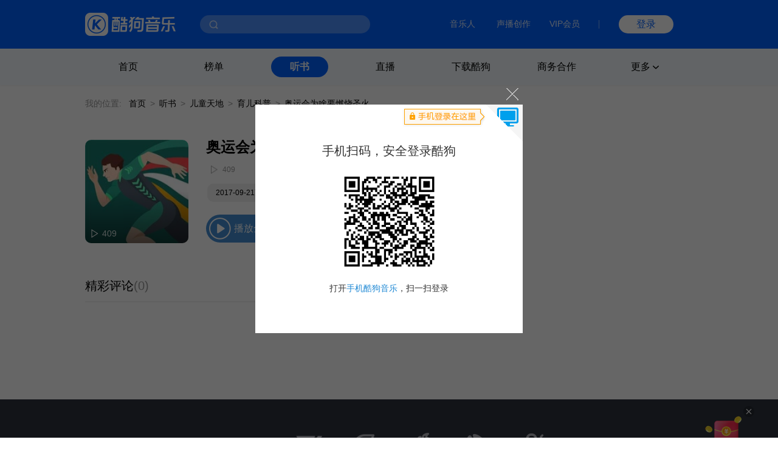

--- FILE ---
content_type: application/javascript
request_url: https://staticssl.kugou.com/common/js/min/login/kguser.v2.min.js?20190111
body_size: 28313
content:
"undefined"==typeof faultylabs&&(faultylabs={}),faultylabs.MD5=function(e){function t(e,t,r){return e&t|~e&r}function r(e,t,r){return r&e|~r&t}function i(e,t){return e[t+3]<<24|e[t+2]<<16|e[t+1]<<8|e[t]}function n(e){for(var t=[],r=0;r<e.length;r++)if(e.charCodeAt(r)<=127)t.push(e.charCodeAt(r));else for(var i=encodeURIComponent(e.charAt(r)).substr(1).split("%"),n=0;n<i.length;n++)t.push(parseInt(i[n],16));return t}function o(e){for(var t=new Array(e.length),r=0;r<e.length;r++)t[r]=e[r];return t}function s(e,t){return 4294967295&e+t}var a=null,g=null;function c(e,t,r,i){var n=U;U=y,K=s(y=K,(e=s(h,s(e,s(t,r))))<<i&4294967295|e>>>32-i),h=n}"string"==typeof e?a=n(e):e.constructor==Array?0===e.length?a=e:"string"==typeof e[0]?a=function(e){for(var t=[],r=0;r<e.length;r++)t=t.concat(n(e[r]));return t}(e):"number"==typeof e[0]?a=e:g=typeof e[0]:"undefined"!=typeof ArrayBuffer?e instanceof ArrayBuffer?a=o(new Uint8Array(e)):e instanceof Uint8Array||e instanceof Int8Array?a=o(e):e instanceof Uint32Array||e instanceof Int32Array||e instanceof Uint16Array||e instanceof Int16Array||e instanceof Float32Array||e instanceof Float64Array?a=o(new Uint8Array(e.buffer)):g=typeof e:g=typeof e,g&&alert("MD5 type mismatch, cannot process "+g);var e=a.length,d=(a.push(128),a.length%64);if(56<d){for(var u=0;u<64-d;u++)a.push(0);d=a.length%64}for(u=0;u<56-d;u++)a.push(0);a=a.concat(function(e){for(var t=[],r=0;r<8;r++)t.push(255&e),e>>>=8;return t}(8*e));for(var l=1732584193,p=4023233417,f=2562383102,m=271733878,h=0,K=0,y=0,U=0,u=0;u<a.length/64;u++){var h=l,v=64*u;c(t(K=p,y=f,U=m),3614090360,i(a,v),7),c(t(K,y,U),3905402710,i(a,4+v),12),c(t(K,y,U),606105819,i(a,8+v),17),c(t(K,y,U),3250441966,i(a,12+v),22),c(t(K,y,U),4118548399,i(a,16+v),7),c(t(K,y,U),1200080426,i(a,20+v),12),c(t(K,y,U),2821735955,i(a,24+v),17),c(t(K,y,U),4249261313,i(a,28+v),22),c(t(K,y,U),1770035416,i(a,32+v),7),c(t(K,y,U),2336552879,i(a,36+v),12),c(t(K,y,U),4294925233,i(a,40+v),17),c(t(K,y,U),2304563134,i(a,44+v),22),c(t(K,y,U),1804603682,i(a,48+v),7),c(t(K,y,U),4254626195,i(a,52+v),12),c(t(K,y,U),2792965006,i(a,56+v),17),c(t(K,y,U),1236535329,i(a,60+v),22),c(r(K,y,U),4129170786,i(a,4+v),5),c(r(K,y,U),3225465664,i(a,24+v),9),c(r(K,y,U),643717713,i(a,44+v),14),c(r(K,y,U),3921069994,i(a,v),20),c(r(K,y,U),3593408605,i(a,20+v),5),c(r(K,y,U),38016083,i(a,40+v),9),c(r(K,y,U),3634488961,i(a,60+v),14),c(r(K,y,U),3889429448,i(a,16+v),20),c(r(K,y,U),568446438,i(a,36+v),5),c(r(K,y,U),3275163606,i(a,56+v),9),c(r(K,y,U),4107603335,i(a,12+v),14),c(r(K,y,U),1163531501,i(a,32+v),20),c(r(K,y,U),2850285829,i(a,52+v),5),c(r(K,y,U),4243563512,i(a,8+v),9),c(r(K,y,U),1735328473,i(a,28+v),14),c(r(K,y,U),2368359562,i(a,48+v),20),c(K^y^U,4294588738,i(a,20+v),4),c(K^y^U,2272392833,i(a,32+v),11),c(K^y^U,1839030562,i(a,44+v),16),c(K^y^U,4259657740,i(a,56+v),23),c(K^y^U,2763975236,i(a,4+v),4),c(K^y^U,1272893353,i(a,16+v),11),c(K^y^U,4139469664,i(a,28+v),16),c(K^y^U,3200236656,i(a,40+v),23),c(K^y^U,681279174,i(a,52+v),4),c(K^y^U,3936430074,i(a,v),11),c(K^y^U,3572445317,i(a,12+v),16),c(K^y^U,76029189,i(a,24+v),23),c(K^y^U,3654602809,i(a,36+v),4),c(K^y^U,3873151461,i(a,48+v),11),c(K^y^U,530742520,i(a,60+v),16),c(K^y^U,3299628645,i(a,8+v),23),c(y^(K|~U),4096336452,i(a,v),6),c(y^(K|~U),1126891415,i(a,28+v),10),c(y^(K|~U),2878612391,i(a,56+v),15),c(y^(K|~U),4237533241,i(a,20+v),21),c(y^(K|~U),1700485571,i(a,48+v),6),c(y^(K|~U),2399980690,i(a,12+v),10),c(y^(K|~U),4293915773,i(a,40+v),15),c(y^(K|~U),2240044497,i(a,4+v),21),c(y^(K|~U),1873313359,i(a,32+v),6),c(y^(K|~U),4264355552,i(a,60+v),10),c(y^(K|~U),2734768916,i(a,24+v),15),c(y^(K|~U),1309151649,i(a,52+v),21),c(y^(K|~U),4149444226,i(a,16+v),6),c(y^(K|~U),3174756917,i(a,44+v),10),c(y^(K|~U),718787259,i(a,8+v),15),c(y^(K|~U),3951481745,i(a,36+v),21),l=s(l,h),p=s(p,K),f=s(f,y),m=s(m,U)}return function(){for(var e,t="",r=3;0<=r;r--)t+=(e=((e=(((255&(e=arguments[r]))<<8|255&(e>>>=8))<<8|255&(e>>>=8))<<8|(e>>>=8))>>>0).toString(16),"00000000".substr(0,8-e.length)+e);return t}(m,f,p,l).toUpperCase()},!function(){function e(e,n,t){n=n||"";var o,r,i=!1,s="json",a=("function"==typeof(t=t||{})?o=t:(o=t.callback,i=t.useH5||!1,s=t.postType||"json"),{});for(r in e=e||{})a[r]||(a[r]=e[r]);function g(){for(var e in U)f.push(e);!function r(i){if(i<f.length)U[f[i]](function(e){if(e)if("[object Object]"==Object.prototype.toString.call(e))for(var t in e)m[t]=e[t];else m[f[i]]=e;r(i+1)});else{for(var e in m)a[e]||(a[e]=m[e]);for(var e in a)h.push(e);if(h.sort(),h.forEach(function(e){K.push(e+"="+a[e])}),n)if("[object Object]"==Object.prototype.toString.call(n))if("json"==s)K.push(JSON.stringify(n));else{var t=[];for(e in n)t.push(e+"="+n[e]);K.push(t.join("&"))}else K.push(n);K.unshift(y),K.push(y),a.signature=faultylabs.MD5(K.join("")),o&&o(a)}}(0)}t=!!navigator.userAgent.match(/KGBrowser/gi),u=!!navigator.userAgent.match(/kugouandroid/gi);var c,d,u,l="undefined"!=typeof external&&void 0!==external.superCall||u||t,p=(new Date).getTime(),f=[],m={},h=[],K=[],y="NVPh5oo715z5DIWAeQlhMDsWXXQV4hwt",U={appid:function(e){return e()},srcappid:function(e){return e("2919")},clientver:function(e){return e("20000")},"clienttime,mid,uuid,dfid":function(e){return e({clienttime:p,mid:p,uuid:p,dfid:"-"})}};(l=!n||"[object Object]"==Object.prototype.toString.call(n)&&"urlencoded"!=s?l:!1)&&!i?(c=!1,d=function(){KgMobileCall.callCmd({cmd:764,jsonStr:JSON.stringify({get:a,post:n}),callback:function(e){if(c)return!1;if(c=!0,e&&e.status){for(var t in delete e.status,e)a[t]||(a[t]=e[t]);return o&&o(a)}l=!1,g()}})},window.KgMobileCall?d&&d():((u=document.createElement("script")).src="https://m3ws.kugou.com/static/js/common/mobilecall_3.0.js",u.onload=function(){this.readyState&&"loaded"!=this.readyState&&"complete"!=this.readyState||d&&d()},document.body.appendChild(u))):(l=!1,g())}"undefined"!=typeof module&&module.exports?module.exports=e:"function"==typeof define&&define.amd?define(function(){return e}):window.getInterFaceKguser=e}(),!function(e,t){"object"==typeof exports&&"undefined"!=typeof module?module.exports=t(require("crypto")):"function"==typeof define&&define.amd?define(["crypto"],t):(e=e||self).AES=t(e.crypto)}(this,function(f){"use strict";f=f&&f.hasOwnProperty("default")?f.default:f;var h="undefined"!=typeof globalThis?globalThis:"undefined"!=typeof window?window:"undefined"!=typeof global?global:"undefined"!=typeof self?self:{};function e(e,t){return e(t={exports:{}},t.exports),t.exports}var m=e(function(e,t){e.exports=(e=function(c){var i;if(!(i=!(i=!(i="undefined"!=typeof window&&window.crypto?window.crypto:i)&&"undefined"!=typeof window&&window.msCrypto?window.msCrypto:i)&&void 0!==h&&h.crypto?h.crypto:i))try{i=f}catch(e){}var r=Object.create||function(e){return t.prototype=e,e=new t,t.prototype=null,e};function t(){}var e={},n=e.lib={},o=n.Base={extend:function(e){var t=r(this);return e&&t.mixIn(e),t.hasOwnProperty("init")&&this.init!==t.init||(t.init=function(){t.$super.init.apply(this,arguments)}),(t.init.prototype=t).$super=this,t},create:function(){var e=this.extend();return e.init.apply(e,arguments),e},init:function(){},mixIn:function(e){for(var t in e)e.hasOwnProperty(t)&&(this[t]=e[t]);e.hasOwnProperty("toString")&&(this.toString=e.toString)},clone:function(){return this.init.prototype.extend(this)}},d=n.WordArray=o.extend({init:function(e,t){e=this.words=e||[],this.sigBytes=null!=t?t:4*e.length},toString:function(e){return(e||a).stringify(this)},concat:function(e){var t=this.words,r=e.words,i=this.sigBytes,n=e.sigBytes;if(this.clamp(),i%4)for(var o=0;o<n;o++){var s=r[o>>>2]>>>24-o%4*8&255;t[i+o>>>2]|=s<<24-(i+o)%4*8}else for(o=0;o<n;o+=4)t[i+o>>>2]=r[o>>>2];return this.sigBytes+=n,this},clamp:function(){var e=this.words,t=this.sigBytes;e[t>>>2]&=4294967295<<32-t%4*8,e.length=c.ceil(t/4)},clone:function(){var e=o.clone.call(this);return e.words=this.words.slice(0),e},random:function(e){for(var t=[],r=0;r<e;r+=4)t.push(function(){if(i){if("function"==typeof i.getRandomValues)try{return i.getRandomValues(new Uint32Array(1))[0]}catch(e){}if("function"==typeof i.randomBytes)try{return i.randomBytes(4).readInt32LE()}catch(e){}}throw new Error("Native crypto module could not be used to get secure random number.")}());return new d.init(t,e)}}),s=e.enc={},a=s.Hex={stringify:function(e){for(var t=e.words,r=e.sigBytes,i=[],n=0;n<r;n++){var o=t[n>>>2]>>>24-n%4*8&255;i.push((o>>>4).toString(16)),i.push((15&o).toString(16))}return i.join("")},parse:function(e){for(var t=e.length,r=[],i=0;i<t;i+=2)r[i>>>3]|=parseInt(e.substr(i,2),16)<<24-i%8*4;return new d.init(r,t/2)}},g=s.Latin1={stringify:function(e){for(var t=e.words,r=e.sigBytes,i=[],n=0;n<r;n++){var o=t[n>>>2]>>>24-n%4*8&255;i.push(String.fromCharCode(o))}return i.join("")},parse:function(e){for(var t=e.length,r=[],i=0;i<t;i++)r[i>>>2]|=(255&e.charCodeAt(i))<<24-i%4*8;return new d.init(r,t)}},u=s.Utf8={stringify:function(e){try{return decodeURIComponent(escape(g.stringify(e)))}catch(e){throw new Error("Malformed UTF-8 data")}},parse:function(e){return g.parse(unescape(encodeURIComponent(e)))}},l=n.BufferedBlockAlgorithm=o.extend({reset:function(){this._data=new d.init,this._nDataBytes=0},_append:function(e){"string"==typeof e&&(e=u.parse(e)),this._data.concat(e),this._nDataBytes+=e.sigBytes},_process:function(e){var t,r=this._data,i=r.words,n=r.sigBytes,o=this.blockSize,s=n/(4*o),a=(s=e?c.ceil(s):c.max((0|s)-this._minBufferSize,0))*o,e=c.min(4*a,n);if(a){for(var g=0;g<a;g+=o)this._doProcessBlock(i,g);t=i.splice(0,a),r.sigBytes-=e}return new d.init(t,e)},clone:function(){var e=o.clone.call(this);return e._data=this._data.clone(),e},_minBufferSize:0}),p=(n.Hasher=l.extend({cfg:o.extend(),init:function(e){this.cfg=this.cfg.extend(e),this.reset()},reset:function(){l.reset.call(this),this._doReset()},update:function(e){return this._append(e),this._process(),this},finalize:function(e){return e&&this._append(e),this._doFinalize()},blockSize:16,_createHelper:function(r){return function(e,t){return new r.init(t).finalize(e)}},_createHmacHelper:function(r){return function(e,t){return new p.HMAC.init(r,t).finalize(e)}}}),e.algo={});return e}(Math),e)}),n=e(function(e,t){function s(e,t,r){for(var i,n,o=[],s=0,a=0;a<t;a++)a%4&&(i=r[e.charCodeAt(a-1)]<<a%4*2,n=r[e.charCodeAt(a)]>>>6-a%4*2,o[s>>>2]|=(i|n)<<24-s%4*8,s++);return g.create(o,s)}var g;e.exports=(g=(e=m).lib.WordArray,e.enc.Base64={stringify:function(e){for(var t=e.words,r=e.sigBytes,i=this._map,n=(e.clamp(),[]),o=0;o<r;o+=3)for(var s=(t[o>>>2]>>>24-o%4*8&255)<<16|(t[o+1>>>2]>>>24-(o+1)%4*8&255)<<8|t[o+2>>>2]>>>24-(o+2)%4*8&255,a=0;a<4&&o+.75*a<r;a++)n.push(i.charAt(s>>>6*(3-a)&63));var g=i.charAt(64);if(g)for(;n.length%4;)n.push(g);return n.join("")},parse:function(e){var t=e.length,r=this._map;if(!(i=this._reverseMap))for(var i=this._reverseMap=[],n=0;n<r.length;n++)i[r.charCodeAt(n)]=n;var o=r.charAt(64);return o&&-1!==(o=e.indexOf(o))&&(t=o),s(e,t,i)},_map:"ABCDEFGHIJKLMNOPQRSTUVWXYZabcdefghijklmnopqrstuvwxyz0123456789+/="},e.enc.Base64)}),o=(e(function(e,t){e.exports=function(e){for(var d=Math,t=e,r=t.lib,i=r.WordArray,n=r.Hasher,o=t.algo,I=[],s=0;s<64;s++)I[s]=d.abs(d.sin(s+1))*4294967296|0;var a=o.MD5=n.extend({_doReset:function(){this._hash=new i.init([1732584193,4023233417,2562383102,271733878])},_doProcessBlock:function(e,t){for(var r=0;r<16;r++){var i=t+r;var n=e[i];e[i]=(n<<8|n>>>24)&16711935|(n<<24|n>>>8)&4278255360}var o=this._hash.words;var s=e[t+0];var a=e[t+1];var g=e[t+2];var c=e[t+3];var d=e[t+4];var u=e[t+5];var l=e[t+6];var p=e[t+7];var f=e[t+8];var m=e[t+9];var h=e[t+10];var K=e[t+11];var y=e[t+12];var U=e[t+13];var v=e[t+14];var k=e[t+15];var C=o[0];var _=o[1];var w=o[2];var b=o[3];C=S(C,_,w,b,s,7,I[0]);b=S(b,C,_,w,a,12,I[1]);w=S(w,b,C,_,g,17,I[2]);_=S(_,w,b,C,c,22,I[3]);C=S(C,_,w,b,d,7,I[4]);b=S(b,C,_,w,u,12,I[5]);w=S(w,b,C,_,l,17,I[6]);_=S(_,w,b,C,p,22,I[7]);C=S(C,_,w,b,f,7,I[8]);b=S(b,C,_,w,m,12,I[9]);w=S(w,b,C,_,h,17,I[10]);_=S(_,w,b,C,K,22,I[11]);C=S(C,_,w,b,y,7,I[12]);b=S(b,C,_,w,U,12,I[13]);w=S(w,b,C,_,v,17,I[14]);_=S(_,w,b,C,k,22,I[15]);C=T(C,_,w,b,a,5,I[16]);b=T(b,C,_,w,l,9,I[17]);w=T(w,b,C,_,K,14,I[18]);_=T(_,w,b,C,s,20,I[19]);C=T(C,_,w,b,u,5,I[20]);b=T(b,C,_,w,h,9,I[21]);w=T(w,b,C,_,k,14,I[22]);_=T(_,w,b,C,d,20,I[23]);C=T(C,_,w,b,m,5,I[24]);b=T(b,C,_,w,v,9,I[25]);w=T(w,b,C,_,c,14,I[26]);_=T(_,w,b,C,f,20,I[27]);C=T(C,_,w,b,U,5,I[28]);b=T(b,C,_,w,g,9,I[29]);w=T(w,b,C,_,p,14,I[30]);_=T(_,w,b,C,y,20,I[31]);C=A(C,_,w,b,u,4,I[32]);b=A(b,C,_,w,f,11,I[33]);w=A(w,b,C,_,K,16,I[34]);_=A(_,w,b,C,v,23,I[35]);C=A(C,_,w,b,a,4,I[36]);b=A(b,C,_,w,d,11,I[37]);w=A(w,b,C,_,p,16,I[38]);_=A(_,w,b,C,h,23,I[39]);C=A(C,_,w,b,U,4,I[40]);b=A(b,C,_,w,s,11,I[41]);w=A(w,b,C,_,c,16,I[42]);_=A(_,w,b,C,l,23,I[43]);C=A(C,_,w,b,m,4,I[44]);b=A(b,C,_,w,y,11,I[45]);w=A(w,b,C,_,k,16,I[46]);_=A(_,w,b,C,g,23,I[47]);C=E(C,_,w,b,s,6,I[48]);b=E(b,C,_,w,p,10,I[49]);w=E(w,b,C,_,v,15,I[50]);_=E(_,w,b,C,u,21,I[51]);C=E(C,_,w,b,y,6,I[52]);b=E(b,C,_,w,c,10,I[53]);w=E(w,b,C,_,h,15,I[54]);_=E(_,w,b,C,a,21,I[55]);C=E(C,_,w,b,f,6,I[56]);b=E(b,C,_,w,k,10,I[57]);w=E(w,b,C,_,l,15,I[58]);_=E(_,w,b,C,U,21,I[59]);C=E(C,_,w,b,d,6,I[60]);b=E(b,C,_,w,K,10,I[61]);w=E(w,b,C,_,g,15,I[62]);_=E(_,w,b,C,m,21,I[63]);o[0]=o[0]+C|0;o[1]=o[1]+_|0;o[2]=o[2]+w|0;o[3]=o[3]+b|0},_doFinalize:function(){var e=this._data;var t=e.words;var r=this._nDataBytes*8;var i=e.sigBytes*8;t[i>>>5]|=128<<24-i%32;var n=d.floor(r/4294967296);var o=r;t[(i+64>>>9<<4)+15]=(n<<8|n>>>24)&16711935|(n<<24|n>>>8)&4278255360;t[(i+64>>>9<<4)+14]=(o<<8|o>>>24)&16711935|(o<<24|o>>>8)&4278255360;e.sigBytes=(t.length+1)*4;this._process();var s=this._hash;var a=s.words;for(var g=0;g<4;g++){var c=a[g];a[g]=(c<<8|c>>>24)&16711935|(c<<24|c>>>8)&4278255360}return s},clone:function(){var e=n.clone.call(this);e._hash=this._hash.clone();return e}});function S(e,t,r,i,n,o,s){var a=e+(t&r|~t&i)+n+s;return(a<<o|a>>>32-o)+t}function T(e,t,r,i,n,o,s){var a=e+(t&i|r&~i)+n+s;return(a<<o|a>>>32-o)+t}function A(e,t,r,i,n,o,s){var a=e+(t^r^i)+n+s;return(a<<o|a>>>32-o)+t}function E(e,t,r,i,n,o,s){var a=e+(r^(t|~i))+n+s;return(a<<o|a>>>32-o)+t}return t.MD5=n._createHelper(a),t.HmacMD5=n._createHmacHelper(a),e.MD5}(m)}),e(function(e,t){var r,i,n,d,o;e.exports=(o=(r=e=m).lib,i=o.WordArray,n=o.Hasher,o=r.algo,d=[],o=o.SHA1=n.extend({_doReset:function(){this._hash=new i.init([1732584193,4023233417,2562383102,271733878,3285377520])},_doProcessBlock:function(e,t){for(var r=this._hash.words,i=r[0],n=r[1],o=r[2],s=r[3],a=r[4],g=0;g<80;g++){g<16?d[g]=0|e[t+g]:(c=d[g-3]^d[g-8]^d[g-14]^d[g-16],d[g]=c<<1|c>>>31);var c=(i<<5|i>>>27)+a+d[g];c+=g<20?1518500249+(n&o|~n&s):g<40?1859775393+(n^o^s):g<60?(n&o|n&s|o&s)-1894007588:(n^o^s)-899497514,a=s,s=o,o=n<<30|n>>>2,n=i,i=c}r[0]=r[0]+i|0,r[1]=r[1]+n|0,r[2]=r[2]+o|0,r[3]=r[3]+s|0,r[4]=r[4]+a|0},_doFinalize:function(){var e=this._data,t=e.words,r=8*this._nDataBytes,i=8*e.sigBytes;return t[i>>>5]|=128<<24-i%32,t[14+(64+i>>>9<<4)]=Math.floor(r/4294967296),t[15+(64+i>>>9<<4)]=r,e.sigBytes=4*t.length,this._process(),this._hash},clone:function(){var e=n.clone.call(this);return e._hash=this._hash.clone(),e}}),r.SHA1=n._createHelper(o),r.HmacSHA1=n._createHmacHelper(o),e.SHA1)}),e(function(e,t){var r,a;e.exports=(r=(e=m).lib.Base,a=e.enc.Utf8,void(e.algo.HMAC=r.extend({init:function(e,t){e=this._hasher=new e.init,"string"==typeof t&&(t=a.parse(t));for(var r=e.blockSize,i=4*r,e=((t=t.sigBytes>i?e.finalize(t):t).clamp(),this._oKey=t.clone()),t=this._iKey=t.clone(),n=e.words,o=t.words,s=0;s<r;s++)n[s]^=1549556828,o[s]^=909522486;e.sigBytes=t.sigBytes=i,this.reset()},reset:function(){var e=this._hasher;e.reset(),e.update(this._iKey)},update:function(e){return this._hasher.update(e),this},finalize:function(e){var t=this._hasher,e=t.finalize(e);return t.reset(),t.finalize(this._oKey.clone().concat(e))}})))}),e(function(e,t){var r,i,d,n,o,s;e.exports=(n=(r=e=m).lib,i=n.Base,d=n.WordArray,n=r.algo,o=n.MD5,s=n.EvpKDF=i.extend({cfg:i.extend({keySize:4,hasher:o,iterations:1}),init:function(e){this.cfg=this.cfg.extend(e)},compute:function(e,t){for(var r,i=this.cfg,n=i.hasher.create(),o=d.create(),s=o.words,a=i.keySize,g=i.iterations;s.length<a;){r&&n.update(r),r=n.update(e).finalize(t),n.reset();for(var c=1;c<g;c++)r=n.finalize(r),n.reset();o.concat(r)}return o.sigBytes=4*a,o}}),r.EvpKDF=function(e,t,r){return s.create(r).compute(e,t)},e.EvpKDF)}),e(function(e,t){var r,i,s,n,o,a,g,c,d,u,l,p,f;e.exports=void((e=m).lib.Cipher||(r=(e=e).lib,i=r.Base,s=r.WordArray,n=r.BufferedBlockAlgorithm,(u=e.enc).Utf8,o=u.Base64,a=e.algo.EvpKDF,g=r.Cipher=n.extend({cfg:i.extend(),createEncryptor:function(e,t){return this.create(this._ENC_XFORM_MODE,e,t)},createDecryptor:function(e,t){return this.create(this._DEC_XFORM_MODE,e,t)},init:function(e,t,r){this.cfg=this.cfg.extend(r),this._xformMode=e,this._key=t,this.reset()},reset:function(){n.reset.call(this),this._doReset()},process:function(e){return this._append(e),this._process()},finalize:function(e){return e&&this._append(e),this._doFinalize()},keySize:4,ivSize:4,_ENC_XFORM_MODE:1,_DEC_XFORM_MODE:2,_createHelper:function(){function n(e){return"string"==typeof e?f:l}return function(i){return{encrypt:function(e,t,r){return n(t).encrypt(i,e,t,r)},decrypt:function(e,t,r){return n(t).decrypt(i,e,t,r)}}}}()}),r.StreamCipher=g.extend({_doFinalize:function(){return this._process(!0)},blockSize:1}),u=e.mode={},c=r.BlockCipherMode=i.extend({createEncryptor:function(e,t){return this.Encryptor.create(e,t)},createDecryptor:function(e,t){return this.Decryptor.create(e,t)},init:function(e,t){this._cipher=e,this._iv=t}}),u=u.CBC=function(){var e=c.extend();function o(e,t,r){var i,n=this._iv;n?(i=n,this._iv=void 0):i=this._prevBlock;for(var o=0;o<r;o++)e[t+o]^=i[o]}return e.Encryptor=e.extend({processBlock:function(e,t){var r=this._cipher,i=r.blockSize;o.call(this,e,t,i),r.encryptBlock(e,t),this._prevBlock=e.slice(t,t+i)}}),e.Decryptor=e.extend({processBlock:function(e,t){var r=this._cipher,i=r.blockSize,n=e.slice(t,t+i);r.decryptBlock(e,t),o.call(this,e,t,i),this._prevBlock=n}}),e}(),p=(e.pad={}).Pkcs7={pad:function(e,t){for(var t=4*t,r=t-e.sigBytes%t,i=r<<24|r<<16|r<<8|r,n=[],o=0;o<r;o+=4)n.push(i);t=s.create(n,r);e.concat(t)},unpad:function(e){var t=255&e.words[e.sigBytes-1>>>2];e.sigBytes-=t}},r.BlockCipher=g.extend({cfg:g.cfg.extend({mode:u,padding:p}),reset:function(){g.reset.call(this);var e,t=this.cfg,r=t.iv,t=t.mode;this._xformMode==this._ENC_XFORM_MODE?e=t.createEncryptor:(e=t.createDecryptor,this._minBufferSize=1),this._mode&&this._mode.__creator==e?this._mode.init(this,r&&r.words):(this._mode=e.call(t,this,r&&r.words),this._mode.__creator=e)},_doProcessBlock:function(e,t){this._mode.processBlock(e,t)},_doFinalize:function(){var e,t=this.cfg.padding;return this._xformMode==this._ENC_XFORM_MODE?(t.pad(this._data,this.blockSize),e=this._process(!0)):(e=this._process(!0),t.unpad(e)),e},blockSize:4}),d=r.CipherParams=i.extend({init:function(e){this.mixIn(e)},toString:function(e){return(e||this.formatter).stringify(this)}}),u=(e.format={}).OpenSSL={stringify:function(e){var t=e.ciphertext,e=e.salt,e=e?s.create([1398893684,1701076831]).concat(e).concat(t):t;return e.toString(o)},parse:function(e){var t,e=o.parse(e),r=e.words;return 1398893684==r[0]&&1701076831==r[1]&&(t=s.create(r.slice(2,4)),r.splice(0,4),e.sigBytes-=16),d.create({ciphertext:e,salt:t})}},l=r.SerializableCipher=i.extend({cfg:i.extend({format:u}),encrypt:function(e,t,r,i){i=this.cfg.extend(i);var n=e.createEncryptor(r,i),t=n.finalize(t),n=n.cfg;return d.create({ciphertext:t,key:r,iv:n.iv,algorithm:e,mode:n.mode,padding:n.padding,blockSize:e.blockSize,formatter:i.format})},decrypt:function(e,t,r,i){return i=this.cfg.extend(i),t=this._parse(t,i.format),e.createDecryptor(r,i).finalize(t.ciphertext)},_parse:function(e,t){return"string"==typeof e?t.parse(e,this):e}}),p=(e.kdf={}).OpenSSL={execute:function(e,t,r,i){i=i||s.random(8);e=a.create({keySize:t+r}).compute(e,i),r=s.create(e.words.slice(t),4*r);return e.sigBytes=4*t,d.create({key:e,iv:r,salt:i})}},f=r.PasswordBasedCipher=l.extend({cfg:l.cfg.extend({kdf:p}),encrypt:function(e,t,r,i){r=(i=this.cfg.extend(i)).kdf.execute(r,e.keySize,e.ivSize),i.iv=r.iv,e=l.encrypt.call(this,e,t,r.key,i);return e.mixIn(r),e},decrypt:function(e,t,r,i){i=this.cfg.extend(i),t=this._parse(t,i.format);r=i.kdf.execute(r,e.keySize,e.ivSize,t.salt);return i.iv=r.iv,l.decrypt.call(this,e,t,r.key,i)}})))}),e(function(e,t){e.exports=function(e){for(var t=e,r,i=t.lib.BlockCipher,n=t.algo,d=[],o=[],s=[],a=[],g=[],c=[],u=[],l=[],p=[],f=[],m=[],h=0;h<256;h++)if(h<128)m[h]=h<<1;else m[h]=h<<1^283;for(var K=0,y=0,h=0;h<256;h++){var U=y^y<<1^y<<2^y<<3^y<<4;U=U>>>8^U&255^99;d[K]=U;o[U]=K;var v=m[K];var k=m[v];var C=m[k];var _=m[U]*257^U*16843008;s[K]=_<<24|_>>>8;a[K]=_<<16|_>>>16;g[K]=_<<8|_>>>24;c[K]=_;var _=C*16843009^k*65537^v*257^K*16843008;u[U]=_<<24|_>>>8;l[U]=_<<16|_>>>16;p[U]=_<<8|_>>>24;f[U]=_;if(!K)K=y=1;else{K=v^m[m[m[C^v]]];y^=m[m[y]]}}var w=[0,1,2,4,8,16,32,64,128,27,54],b=n.AES=i.extend({_doReset:function(){var e;if(this._nRounds&&this._keyPriorReset===this._key)return;var t=this._keyPriorReset=this._key;var r=t.words;var i=t.sigBytes/4;var n=this._nRounds=i+6;var o=(n+1)*4;var s=this._keySchedule=[];for(var a=0;a<o;a++)if(a<i)s[a]=r[a];else{e=s[a-1];if(!(a%i)){e=e<<8|e>>>24;e=d[e>>>24]<<24|d[e>>>16&255]<<16|d[e>>>8&255]<<8|d[e&255];e^=w[a/i|0]<<24}else if(i>6&&a%i==4)e=d[e>>>24]<<24|d[e>>>16&255]<<16|d[e>>>8&255]<<8|d[e&255];s[a]=s[a-i]^e}var g=this._invKeySchedule=[];for(var c=0;c<o;c++){var a=o-c;if(c%4)var e=s[a];else var e=s[a-4];if(c<4||a<=4)g[c]=e;else g[c]=u[d[e>>>24]]^l[d[e>>>16&255]]^p[d[e>>>8&255]]^f[d[e&255]]}},encryptBlock:function(e,t){this._doCryptBlock(e,t,this._keySchedule,s,a,g,c,d)},decryptBlock:function(e,t){var r=e[t+1];e[t+1]=e[t+3];e[t+3]=r;this._doCryptBlock(e,t,this._invKeySchedule,u,l,p,f,o);var r=e[t+1];e[t+1]=e[t+3];e[t+3]=r},_doCryptBlock:function(e,t,r,i,n,o,s,a){var g=this._nRounds;var c=e[t]^r[0];var d=e[t+1]^r[1];var u=e[t+2]^r[2];var l=e[t+3]^r[3];var p=4;for(var f=1;f<g;f++){var m=i[c>>>24]^n[d>>>16&255]^o[u>>>8&255]^s[l&255]^r[p++];var h=i[d>>>24]^n[u>>>16&255]^o[l>>>8&255]^s[c&255]^r[p++];var K=i[u>>>24]^n[l>>>16&255]^o[c>>>8&255]^s[d&255]^r[p++];var y=i[l>>>24]^n[c>>>16&255]^o[d>>>8&255]^s[u&255]^r[p++];c=m;d=h;u=K;l=y}var m=(a[c>>>24]<<24|a[d>>>16&255]<<16|a[u>>>8&255]<<8|a[l&255])^r[p++];var h=(a[d>>>24]<<24|a[u>>>16&255]<<16|a[l>>>8&255]<<8|a[c&255])^r[p++];var K=(a[u>>>24]<<24|a[l>>>16&255]<<16|a[c>>>8&255]<<8|a[d&255])^r[p++];var y=(a[l>>>24]<<24|a[c>>>16&255]<<16|a[d>>>8&255]<<8|a[u&255])^r[p++];e[t]=m;e[t+1]=h;e[t+2]=K;e[t+3]=y},keySize:256/32});return t.AES=i._createHelper(b),e.AES}(m)})),s=e(function(e,t){e.exports=m.enc.Latin1}),a=e(function(e,t){e.exports=m.enc.Utf8}),g=e(function(e,t){e.exports=m.enc.Hex}),c=e(function(e,t){e.exports=m.pad.Pkcs7}),d=e(function(e){function u(e,t){var r=(65535&e)+(65535&t);return(e>>16)+(t>>16)+(r>>16)<<16|65535&r}function a(e,t,r,i,n,o){return u((t=u(u(t,e),u(i,o)))<<n|t>>>32-n,r)}function l(e,t,r,i,n,o,s){return a(t&r|~t&i,e,t,n,o,s)}function p(e,t,r,i,n,o,s){return a(t&i|r&~i,e,t,n,o,s)}function f(e,t,r,i,n,o,s){return a(t^r^i,e,t,n,o,s)}function m(e,t,r,i,n,o,s){return a(r^(t|~i),e,t,n,o,s)}function s(e,t){e[t>>5]|=128<<t%32,e[14+(t+64>>>9<<4)]=t;for(var r,i,n,o,s=1732584193,a=-271733879,g=-1732584194,c=271733878,d=0;d<e.length;d+=16)s=l(r=s,i=a,n=g,o=c,e[d],7,-680876936),c=l(c,s,a,g,e[d+1],12,-389564586),g=l(g,c,s,a,e[d+2],17,606105819),a=l(a,g,c,s,e[d+3],22,-1044525330),s=l(s,a,g,c,e[d+4],7,-176418897),c=l(c,s,a,g,e[d+5],12,1200080426),g=l(g,c,s,a,e[d+6],17,-1473231341),a=l(a,g,c,s,e[d+7],22,-45705983),s=l(s,a,g,c,e[d+8],7,1770035416),c=l(c,s,a,g,e[d+9],12,-1958414417),g=l(g,c,s,a,e[d+10],17,-42063),a=l(a,g,c,s,e[d+11],22,-1990404162),s=l(s,a,g,c,e[d+12],7,1804603682),c=l(c,s,a,g,e[d+13],12,-40341101),g=l(g,c,s,a,e[d+14],17,-1502002290),s=p(s,a=l(a,g,c,s,e[d+15],22,1236535329),g,c,e[d+1],5,-165796510),c=p(c,s,a,g,e[d+6],9,-1069501632),g=p(g,c,s,a,e[d+11],14,643717713),a=p(a,g,c,s,e[d],20,-373897302),s=p(s,a,g,c,e[d+5],5,-701558691),c=p(c,s,a,g,e[d+10],9,38016083),g=p(g,c,s,a,e[d+15],14,-660478335),a=p(a,g,c,s,e[d+4],20,-405537848),s=p(s,a,g,c,e[d+9],5,568446438),c=p(c,s,a,g,e[d+14],9,-1019803690),g=p(g,c,s,a,e[d+3],14,-187363961),a=p(a,g,c,s,e[d+8],20,1163531501),s=p(s,a,g,c,e[d+13],5,-1444681467),c=p(c,s,a,g,e[d+2],9,-51403784),g=p(g,c,s,a,e[d+7],14,1735328473),s=f(s,a=p(a,g,c,s,e[d+12],20,-1926607734),g,c,e[d+5],4,-378558),c=f(c,s,a,g,e[d+8],11,-2022574463),g=f(g,c,s,a,e[d+11],16,1839030562),a=f(a,g,c,s,e[d+14],23,-35309556),s=f(s,a,g,c,e[d+1],4,-1530992060),c=f(c,s,a,g,e[d+4],11,1272893353),g=f(g,c,s,a,e[d+7],16,-155497632),a=f(a,g,c,s,e[d+10],23,-1094730640),s=f(s,a,g,c,e[d+13],4,681279174),c=f(c,s,a,g,e[d],11,-358537222),g=f(g,c,s,a,e[d+3],16,-722521979),a=f(a,g,c,s,e[d+6],23,76029189),s=f(s,a,g,c,e[d+9],4,-640364487),c=f(c,s,a,g,e[d+12],11,-421815835),g=f(g,c,s,a,e[d+15],16,530742520),s=m(s,a=f(a,g,c,s,e[d+2],23,-995338651),g,c,e[d],6,-198630844),c=m(c,s,a,g,e[d+7],10,1126891415),g=m(g,c,s,a,e[d+14],15,-1416354905),a=m(a,g,c,s,e[d+5],21,-57434055),s=m(s,a,g,c,e[d+12],6,1700485571),c=m(c,s,a,g,e[d+3],10,-1894986606),g=m(g,c,s,a,e[d+10],15,-1051523),a=m(a,g,c,s,e[d+1],21,-2054922799),s=m(s,a,g,c,e[d+8],6,1873313359),c=m(c,s,a,g,e[d+15],10,-30611744),g=m(g,c,s,a,e[d+6],15,-1560198380),a=m(a,g,c,s,e[d+13],21,1309151649),s=m(s,a,g,c,e[d+4],6,-145523070),c=m(c,s,a,g,e[d+11],10,-1120210379),g=m(g,c,s,a,e[d+2],15,718787259),a=m(a,g,c,s,e[d+9],21,-343485551),s=u(s,r),a=u(a,i),g=u(g,n),c=u(c,o);return[s,a,g,c]}function g(e){for(var t="",r=32*e.length,i=0;i<r;i+=8)t+=String.fromCharCode(e[i>>5]>>>i%32&255);return t}function c(e){var t=[];for(t[(e.length>>2)-1]=void 0,i=0;i<t.length;i+=1)t[i]=0;for(var r=8*e.length,i=0;i<r;i+=8)t[i>>5]|=(255&e.charCodeAt(i/8))<<i%32;return t}function i(e){for(var t,r="0123456789abcdef",i="",n=0;n<e.length;n+=1)t=e.charCodeAt(n),i+=r.charAt(t>>>4&15)+r.charAt(15&t);return i}function d(e){return unescape(encodeURIComponent(e))}function n(e){return g(s(c(e=d(e)),8*e.length))}function o(e,t){var r,e=d(e),t=d(t),i=c(e),n=[],o=[];for(n[15]=o[15]=void 0,16<i.length&&(i=s(i,8*e.length)),r=0;r<16;r+=1)n[r]=909522486^i[r],o[r]=1549556828^i[r];return e=s(n.concat(c(t)),512+8*t.length),g(s(o.concat(e),640))}function t(e,t,r){return t?r?o(t,e):i(o(t,e)):r?n(e):i(n(e))}var r;r=h,e.exports?e.exports=t:r.md5=t});return{encrypt:function(e,t,r,i){return t=t||function(e){for(var t=["0","1","2","3","4","5","6","7","8","9","A","B","C","D","E","F","G","H","I","J","K","L","M","N","O","P","Q","R","S","T","U","V","W","X","Y","Z"],r="",i=0;i<e;i++)r+=t[Math.ceil(35*Math.random())];return r}(16),r=r||d(t).substring(0,32),i=i||r.substring(r.length-16,r.length),{key:t,encryptedStr:o.encrypt(e,s.parse(r),{iv:s.parse(i),padding:c}).ciphertext.toString()}},decrypt:function(e,t,r,i){if(!t)return console.error("请输入正确的解码 key，不能为空"),null;r=r||d(t).substring(0,32),i=i||r.substring(r.length-16,r.length);t=g.parse(e),e=n.stringify(t);return o.decrypt(e,s.parse(r),{iv:s.parse(i),padding:c}).toString(a)}}}),!function(e,t){"object"==typeof exports&&"undefined"!=typeof module?module.exports=t():"function"==typeof define&&define.amd?define(t):(e=e||self).RSA=t()}(this,function(){"use strict";var r,h,U,v=16,k=65536,C=k>>>1,_=k*k,w=k-1;function i(e){r=new Array(e);for(var t=0;t<r.length;t++)r[t]=0;h=new b,(U=new b).digits[0]=1}i(130);!function(e){var t=new b,r=(t.isNeg=e<0,e=Math.abs(e),0);for(;0<e;)t.digits[r++]=e&w,e>>=16}(1e15);function b(e){this.digits="boolean"==typeof e&&1==e?null:r.slice(0),this.isNeg=!1}function I(e){var t=new b(!0);return t.digits=e.digits.slice(0),t.isNeg=e.isNeg,t}function K(e){for(var t="",r=e.length-1;-1<r;--r)t+=e.charAt(r);return t}var y=new Array("0","1","2","3","4","5","6","7","8","9","a","b","c","d","e","f","g","h","i","j","k","l","m","n","o","p","q","r","s","t","u","v","w","x","y","z");var n=new Array("0","1","2","3","4","5","6","7","8","9","a","b","c","d","e","f");function S(e){for(var t="",r=(M(e),M(e));-1<r;--r)t+=function(e){for(var t="",r=0;r<4;++r)t+=n[15&e],e>>>=4;return K(t)}(e.digits[r]);return t}function o(e){for(var t=new b,r=e.length,i=0;0<r;r-=4,++i)t.digits[i]=function(e){for(var t,r=0,i=Math.min(e.length,4),n=0;n<i;++n)r=(r<<=4)|(t=48<=(t=e.charCodeAt(n))&&t<=57?t-48:65<=t&&t<=90?10+t-65:97<=t&&t<=122?10+t-97:0);return r}(e.substr(Math.max(r-4,0),Math.min(r,4)));return t}function T(e){for(var t,r,i="",n=M(e);-1<n;--n)i+=(t=e.digits[n],r=void 0,r=String.fromCharCode(255&t),t>>>=8,String.fromCharCode(255&t)+r);return i}function A(e,t){if(e.isNeg!=t.isNeg)t.isNeg=!t.isNeg,i=E(e,t),t.isNeg=!t.isNeg;else{for(var r,i=new b,n=0,o=0;o<e.digits.length;++o)r=e.digits[o]+t.digits[o]+n,i.digits[o]=65535&r,n=Number(k<=r);i.isNeg=e.isNeg}return i}function E(e,t){if(e.isNeg!=t.isNeg)t.isNeg=!t.isNeg,i=A(e,t),t.isNeg=!t.isNeg;else{for(var r,i=new b,n=o=0;n<e.digits.length;++n)r=e.digits[n]-t.digits[n]+o,i.digits[n]=65535&r,i.digits[n]<0&&(i.digits[n]+=k),o=0-Number(r<0);if(-1==o){for(var o=0,n=0;n<e.digits.length;++n)r=0-i.digits[n]+o,i.digits[n]=65535&r,i.digits[n]<0&&(i.digits[n]+=k),o=0-Number(r<0);i.isNeg=!e.isNeg}else i.isNeg=e.isNeg}return i}function M(e){for(var t=e.digits.length-1;0<t&&0==e.digits[t];)--t;return t}function x(e){for(var t=M(e),r=e.digits[t],i=(t+1)*v,n=i;i-v<n&&0==(32768&r);--n)r<<=1;return n}function s(e,t){for(var r,i=new b,n=M(e),o=M(t),s=0;s<=o;++s){for(var a=0,g=s,c=0;c<=n;++c,++g)r=i.digits[g]+e.digits[c]*t.digits[s]+a,i.digits[g]=r&w,a=r>>>16;i.digits[s+n+1]=a}return i.isNeg=e.isNeg!=t.isNeg,i}function g(e,t,r,i,n){for(var o=Math.min(t+n,e.length),s=t,a=i;s<o;++s,++a)r[a]=e[s]}var c=new Array(0,32768,49152,57344,61440,63488,64512,65024,65280,65408,65472,65504,65520,65528,65532,65534,65535);function B(e,t){for(var r=Math.floor(t/v),i=new b,n=(g(e.digits,0,i.digits,r,i.digits.length-r),t%v),o=v-n,s=i.digits.length-1,a=s-1;0<s;--s,--a)i.digits[s]=i.digits[s]<<n&w|(i.digits[a]&c[n])>>>o;return i.digits[0]=i.digits[s]<<n&w,i.isNeg=e.isNeg,i}var d=new Array(0,1,3,7,15,31,63,127,255,511,1023,2047,4095,8191,16383,32767,65535);function N(e,t){for(var r=Math.floor(t/v),i=new b,n=(g(e.digits,r,i.digits,0,e.digits.length-r),t%v),o=v-n,s=0,a=s+1;s<i.digits.length-1;++s,++a)i.digits[s]=i.digits[s]>>>n|(i.digits[a]&d[n])<<o;return i.digits[i.digits.length-1]>>>=n,i.isNeg=e.isNeg,i}function R(e,t){var r=new b;return g(e.digits,0,r.digits,t,r.digits.length-t),r}function a(e,t){var r=new b;return g(e.digits,t,r.digits,0,r.digits.length-t),r}function u(e,t){var r=new b;return g(e.digits,0,r.digits,0,t),r}function D(e,t){if(e.isNeg!=t.isNeg)return 1-2*Number(e.isNeg);for(var r=e.digits.length-1;0<=r;--r)if(e.digits[r]!=t.digits[r])return e.isNeg?1-2*Number(e.digits[r]>t.digits[r]):1-2*Number(e.digits[r]<t.digits[r]);return 0}function j(e,t){var r=x(e),i=x(t),n=t.isNeg;if(r<i)return e.isNeg?((o=I(U)).isNeg=!t.isNeg,e.isNeg=!1,t.isNeg=!1,s=E(t,e),e.isNeg=!0,t.isNeg=n):(o=new b,s=I(e)),new Array(o,s);for(var o=new b,s=e,a=Math.ceil(i/v)-1,g=0;t.digits[a]<C;)t=B(t,1),++g,++i,a=Math.ceil(i/v)-1;s=B(s,g),r+=g;for(var c=Math.ceil(r/v)-1,d=R(t,c-a);-1!=D(s,d);)++o.digits[c-a],s=E(s,d);for(var u=c;a<u;--u){for(var l=u>=s.digits.length?0:s.digits[u],p=u-1>=s.digits.length?0:s.digits[u-1],f=u-2>=s.digits.length?0:s.digits[u-2],m=a>=t.digits.length?0:t.digits[a],h=a-1>=t.digits.length?0:t.digits[a-1],K=(o.digits[u-a-1]=l==m?w:Math.floor((l*k+p)/m),o.digits[u-a-1]*(m*k+h)),y=l*_+(p*k+f);y<K;)--o.digits[u-a-1],K=o.digits[u-a-1]*(m*k|h),y=l*k*k+(p*k+f);(s=E(s,function(e,t){for(var r,i=new b,n=M(e),o=0,s=0;s<=n;++s)r=i.digits[s]+e.digits[s]*t+o,i.digits[s]=r&w,o=r>>>16;return i.digits[1+n]=o,i}(d=R(t,u-a-1),o.digits[u-a-1]))).isNeg&&(s=A(s,d),--o.digits[u-a-1])}return s=N(s,g),o.isNeg=e.isNeg!=n,e.isNeg&&(o=(n?A:E)(o,U),s=E(t=N(t,g),s)),0==s.digits[0]&&0==M(s)&&(s.isNeg=!1),new Array(o,s)}function l(e){this.modulus=I(e),this.k=M(this.modulus)+1;var t,e=new b;e.digits[2*this.k]=1,this.mu=(t=this.modulus,j(e,t)[0]),this.bkplus1=new b,this.bkplus1.digits[this.k+1]=1,this.modulo=p,this.multiplyMod=f,this.powMod=m}function p(e){for(var t=a(e,this.k-1),t=a(s(t,this.mu),this.k+1),r=E(u(e,this.k+1),u(s(t,this.modulus),this.k+1)),i=0<=D(r=r.isNeg?A(r,this.bkplus1):r,this.modulus);i;)i=0<=D(r=E(r,this.modulus),this.modulus);return r}function f(e,t){e=s(e,t);return this.modulo(e)}function m(e,t){for(var r=new b,i=(r.digits[0]=1,e),n=t;0!=(1&n.digits[0])&&(r=this.multiplyMod(r,i)),0!=(n=N(n,1)).digits[0]||0!=M(n);)i=this.multiplyMod(i,i);return r}var P={};function G(e,t,r,i){this.e=o(e),this.d=o(t),this.m=o(r),this.chunkSize="number"!=typeof i?2*M(this.m):i/8,this.radix=16,this.barrett=new l(this.m)}function O(e,t,r,i){var n,o,s,a,g,c,d,u=new Array,l=t.length,p="",f="string"==typeof r?r==P.NoPadding?1:r==P.PKCS1Padding?2:0:0,m="string"==typeof i&&i==P.RawEncoding?1:0;for(1==f?l>e.chunkSize&&(l=e.chunkSize):2==f&&l>e.chunkSize-11&&(l=e.chunkSize-11),n=0,o=2==f?l-1:e.chunkSize-1;n<l;)f?u[o]=t.charCodeAt(n):u[n]=t.charCodeAt(n),n++,o--;for(1==f&&(n=0),o=e.chunkSize-l%e.chunkSize;0<o;){if(2==f){for(a=Math.floor(256*Math.random());!a;)a=Math.floor(256*Math.random());u[n]=a}else u[n]=0;n++,o--}for(2==f&&(u[l]=0,u[e.chunkSize-2]=2,u[e.chunkSize-1]=0),g=u.length,n=0;n<g;n+=e.chunkSize){for(c=new b,o=0,s=n;s<n+e.chunkSize;++o)c.digits[o]=u[s++],c.digits[o]+=u[s++]<<8;d=e.barrett.powMod(c,e.e),p+=1==m?T(d):16==e.radix?S(d):function(e,t){for(var r=new b,i=(r.digits[0]=t,j(e,r)),n=y[i[1].digits[0]];1==D(i[0],h);)i=j(i[0],r),digit=i[1].digits[0],n+=y[i[1].digits[0]];return(e.isNeg?"-":"")+K(n)}(d,e.radix)}return p}return P.NoPadding="NoPadding",P.PKCS1Padding="PKCS1Padding",P.RawEncoding="RawEncoding",P.NumericEncoding="NumericEncoding",{encrypt:function(e,t,r){return i(130),r=r||"NoPadding",O(new G("10001","",t=t||"[base64]",1024),e,r)}}});var jsVersion=180925,KgUser=KgUser||{$:function(){for(var e=[],t=0,r=arguments.length;t<r;t++){var i=arguments[t];if("string"==typeof i&&(i=document.getElementById(i)),1==r)return i;e.push(i)}return e},$T:function(e,t){t=(this.$(t)||document).getElementsByTagName(e||"*");return this.$A(t)},$A:function(e){for(var t=[],r=0,i=e.length;r<i;r++)t.push(e[r]);return t},$C:function(e,t,r){var i=[],n=0;if(document.getElementsByClassName){var o=this.$(t||document).getElementsByClassName(e);if(o=this.$A(o),r&&"*"!==r)for(var s=o.length;n<s;n++)o[n].tagName.toLowerCase()===r.toLowerCase()&&i.push(o[n]);else i=o}else for(s=(o=this.$T(r,t)).length;n<s;n++)new RegExp("\\b"+e+"\\b","g").test(o[n].className)&&i.push(o[n]);return i},addJsVersion:function(e){return-1==e.indexOf("?")?e+"?kguser_jv="+jsVersion:e+"&kguser_jv="+jsVersion},isAckHost:function(e,t){e=e.split("/");return e.length<=2||e[2]!=t},loadScriptN:function(e,t,r,i){var n=!1,o=null,s=3e3,a=t||"";if(t&&"object"==typeof t){KgUser.IsEmpty(t.mid)&&(t.mid=KgUser.Cookie.read(KgUser.KgMid.name));var g,c="";for(g in t)"error"!==g&&(c+=g+"="+t[g]+"&");a=c.substr(0,c.length-1),KgUser.IsEmpty(t.timeout)||(s=t.timeout)}var d=document.createElement("script"),u=(d.type="text/javascript",e=KgUser.addJsVersion(e=null!=a&&""!=a?e+"?"+(a||""):e),KgUser.KgErrType.busislave);-1<e.indexOf("KgAck")&&(u=KgUser.KgErrType.ackjs),d.src=e,d.onload=d.onreadystatechange=function(){this.readyState&&"complete"!=this.readyState&&"loaded"!=this.readyState||(d.onreadystatechange=d.onload=null,d=null,clearTimeout(o),r&&r())},d.onerror=function(){n||(clearTimeout(o),t.error&&t.error(u))},i&&(d.async="async"),o=setTimeout(function(){n=!0,t.error&&t.error(u)},s),document.getElementsByTagName("head")[0].appendChild(d)},loadScript:function(e,t,r){var i=!1,n=null,o=t,s=e,a=t||"";if(t&&"object"==typeof t){KgUser.IsEmpty(t.mid)&&(t.mid=KgUser.Cookie.read(KgUser.KgMid.name));var g,c="";for(g in t)"error"!==g&&(c+=g+"="+t[g]+"&");a=c.substr(0,c.length-1),KgUser.IsEmpty(t.timeout)&&(o.timeout=3500)}var d,u,l,p,f=document.createElement("script"),a=(f.type="text/javascript",e=KgUser.addJsVersion(e=null!=a&&""!=a?e+"?"+(a||""):e),KgUser.KgUrl.verify="https://verifyservice.kugou.com/",e.split("/"));a.length<=2?t.error&&t.error(KgUser.KgErrType.param):(d=a[2],l=KgUser.KgErrType.busislave,(u="login-user.kugou.com"==d||"reg-user.kugou.com"==d)?l=KgUser.KgErrType.busimaster:-1<e.indexOf("KgAck")&&(l=KgUser.KgErrType.ackjs),f.src=e,p=!1,f.onload=f.onreadystatechange=function(){this.readyState&&"complete"!=this.readyState&&"loaded"!=this.readyState||(f.onreadystatechange=f.onload=null,p=!(f=null),clearTimeout(n),r&&r())},f.onerror=function(){u?i||(clearTimeout(n),KgUser.loginDRRetry(s,d,o,r)):t.error&&t.error(l)},document.getElementsByTagName("head")[0].appendChild(f),u&&(n=setTimeout(function(){p||(i=!0,KgUser.loginDRRetry(s,d,o,r))},3500)))},KgAckId:{login:10015,reg:10016,verify:10017,url:"http://serveraddr.serviceweb.kugou.com/KgAck.js",url_https:"https://serveraddrweb.kugou.com/KgAckV2.js"},ackCallBack:function(e){var t,r;1==e.errorCode&&(t=KgUser.KgAckId.global_param,e=e.data,r=t.loginHost,e=e["server_"+KgUser.KgAckId.login],KgUser.IsEmpty(e)||(e=e.list[0],KgUser.isAckHost(KgUser.KgUrl.login,r)||(KgUser.KgUrl.verify="http://"+e,KgUser.KgUrl.login=KgUser.KgUrl.login.replace(r,e),KgUser.KgUrl.loginHTTP=KgUser.KgUrl.loginHTTP.replace(r,e)),KgUser.loadScriptN(t.url.replace(r,e),t.args,t.callback)))},ackCallBackUpdateCookie:function(e){setTimeout(function(){var e="ACK_SERVER_"+KgUser.KgAckId.login,t=KgUser.Cookie.read(e);KgUser.IsEmpty(t)||KgUser.Cookie.write(e,t,3600,"/")},500)},KgErrType:{busimaster:1,busislave:2,ackjs:3,ackconf:4},loadAckJs:function(t){for(var e=[KgUser.KgAckId.login,KgUser.KgAckId.reg,KgUser.KgAckId.verify],r=new Array,i="ACK_SERVER_",n=0;n<e.length;n++){var o=KgUser.Cookie.read(i+e[n]);KgUser.IsEmpty(o)&&r.push(e[n])}var s,a,g=88;t&&t.appid&&0<parseInt(t.appid)&&(g=t.appid),window.getAckConfCallback=function(){var e;"undefined"!=typeof KgAck&&((e=new Object).appid=g,e.clientver=10,e.clienttime=(new Date).getTime(),e.plats=r,void 0!==t?(KgAck.getConfig(e,"KgUser.ackCallBack"),t.error&&setTimeout(function(){KgUser.IsEmpty(KgUser.Cookie.read(i+KgUser.KgAckId.login))&&t.error(KgUser.KgErrType.ackconf)},timeout)):KgAck.getConfig(e,"KgUser.ackCallBackUpdateCookie"))},0<r.length&&("undefined"==typeof KgAck?(s=KgUser.KgAckId.url,"https:"==document.location.protocol&&(s=KgUser.KgAckId.url_https),(a=new Object).timeout=3e3,t&&t.timeout&&(a.timeout=t.timeout),t&&t.error&&(a.error=t.error),KgUser.loadScriptN(s,a,getAckConfCallback,!0)):getAckConfCallback())},ackRetry:function(e,t,r,i){var n="login-user.kugou.com",o=KgUser.Cookie.read("ACK_SERVER_"+KgUser.KgAckId.login);if(!KgUser.IsEmpty(o))return o=KgUser.JSON.parse(o).list[0],KgUser.isAckHost(KgUser.KgUrl.login,n)||(KgUser.KgUrl.verify="http://"+o,KgUser.KgUrl.login=KgUser.KgUrl.login.replace(n,o),KgUser.KgUrl.loginHTTP=KgUser.KgUrl.loginHTTP.replace(n,o)),void KgUser.loadScriptN(e.replace(t,o),r,i);t=new Object;t.loginHost=n,t.url=e,t.args=r,t.callback=i,KgUser.KgAckId.global_param=t,this.loadAckJs(r)},KgMid:{name:"kg_mid",days:1e4},JSON:function(){function f(e){return e<10?"0"+e:e}Date.prototype.toJSON=function(){return this.getUTCFullYear()+"-"+f(this.getUTCMonth()+1)+"-"+f(this.getUTCDate())+"T"+f(this.getUTCHours())+":"+f(this.getUTCMinutes())+":"+f(this.getUTCSeconds())+"Z"};var m={"\b":"\\b","\t":"\\t","\n":"\\n","\f":"\\f","\r":"\\r",'"':'\\"',"\\":"\\\\"};function stringify(e,t){var r,i,n,o,s,a=/["\\\x00-\x1f\x7f-\x9f]/g;switch(typeof e){case"string":return a.test(e)?'"'+e.replace(a,function(e){var t=m[e];return t||(t=e.charCodeAt(),"\\u00"+Math.floor(t/16).toString(16)+(t%16).toString(16))})+'"':'"'+e+'"';case"number":return isFinite(e)?String(e):"null";case"boolean":case"null":return String(e);case"object":if(!e)return"null";if("function"==typeof e.toJSON)return stringify(e.toJSON());if(r=[],"number"==typeof e.length&&!e.propertyIsEnumerable("length")){for(o=e.length,i=0;i<o;i+=1)r.push(stringify(e[i],t)||"null");return"["+r.join(",")+"]"}if(t)for(o=t.length,i=0;i<o;i+=1)"string"==typeof(n=t[i])&&(s=stringify(e[n],t))&&r.push(stringify(n)+":"+s);else for(n in e)"string"==typeof n&&(s=stringify(e[n],t))&&r.push(stringify(n)+":"+s);return"{"+r.join(",")+"}"}}return{stringify:stringify,parse:function(text,filter){var j;function walk(e,t){var r,i;if(t&&"object"==typeof t)for(r in t)Object.prototype.hasOwnProperty.apply(t,[r])&&(void 0!==(i=walk(r,t[r]))?t[r]=i:delete t[r]);return filter(e,t)}if(/^[\],:{}\s]*$/.test(text.replace(/\\["\\\/bfnrtu]/g,"@").replace(/"[^"\\\n\r]*"|true|false|null|-?\d+(?:\.\d*)?(?:[eE][+\-]?\d+)?/g,"]").replace(/(?:^|:|,)(?:\s*\[)+/g,"")))return j=eval("("+text+")"),"function"==typeof filter?walk("",j):j;throw new SyntaxError("parseJSON")}}}(),Cookie:{write:function(e,t,r,i,n,o,s){var a,g="";r&&((a=new Date).setTime(a.getTime()+1e3*r),g=";expires="+a.toGMTString()),t=encodeURIComponent(t),i=i?"; path="+i:";path=/",n=n?"; domain="+n:"",o=o?"; secure":"",s=s?"; sameSite="+s:"",document.cookie=[e,"=",t,g,i,n,o,s].join("")},writeUnencodeVaule:function(e,t,r,i,n,o,s){var a,g="";r&&((a=new Date).setTime(a.getTime()+1e3*r),g=";expires="+a.toGMTString()),t=t||"",i=i?"; path="+i:";path=/",n=n?"; domain="+n:"",o=o?"; secure":"",s=s?"; sameSite="+s:"",document.cookie=[e,"=",t,g,i,n,o,s].join("")},setDay:function(e,t,r,i,n,o){this.write(e,t,24*r*60*60,i,n,o)},setHour:function(e,t,r,i,n,o){this.write(e,t,60*r*60,i,n,o)},setMin:function(e,t,r,i,n,o){this.write(e,t,60*r,i,n,o)},setSec:function(e,t,r,i,n,o){this.write(e,t,r,i,n,o)},read:function(e,t){var r="",e=e+"=";if(0<document.cookie.length&&-1!=(offset=document.cookie.indexOf(e))&&(offset+=e.length,-1==(end=document.cookie.indexOf(";",offset))&&(end=document.cookie.length),r=document.cookie.substring(offset,end),void 0!==t&&null!=t&&""!=t))for(var i=r.toString().split("&"),n=0;n<i.length;n++){var o=i[n];if(o.substring(0,t.length+1)==t+"="){r=o.substring(t.length+1).replace(/%/g,"\\");break}r=""}return decodeURIComponent(r)},remove:function(e){this.write(e,"",-90)}},KgUrl:{login:"https://login-user.kugou.com/",loginHTTP:"http://login-user.kugou.com/",verify:"https://verifyservice.kugou.com/",third:"https://openplat-user.kugou.com/",cross:"https://loginservice.kugou.com/",reg:"https://reg-user.kugou.com/",user:"https://userinfoservice.kugou.com/",qrcodeH5:"https://h5.kugou.com/apps/loginQRCode/html/index.html"},LoadCss:function(e,t){var r=document.createElement("style"),i=document.head||document.getElementsByTagName("head")[0];r.type="text/css",r.id=t,r.styleSheet?(t=function(){try{r.styleSheet.cssText=e}catch(e){}},r.styleSheet.disabled?setTimeout(t,10):t()):(t=document.createTextNode(e),r.appendChild(t)),i.appendChild(r)},Login:function(r,o){var s,i,a,g="",c="",d=1,u=!1,l="",p="",f=1e3;if(KgUser.IsEmpty(r.appid)||KgUser.IsEmpty(KgUser.Trim(r.username))||KgUser.IsEmpty(KgUser.Trim(r.pwd))||KgUser.IsEmpty(o))return KgUser.GetMsg(o,{errorCode:"20010",errorMsg:"必填参数不能为空"}),!1;s=r.appid,i=KgUser.Trim(r.username),a=KgUser.Trim(r.pwd),KgUser.IsEmpty(KgUser.Trim(r.code))||(g=KgUser.Trim(r.code)),KgUser.IsEmpty(KgUser.Trim(r.ticket))||(c=KgUser.Trim(r.ticket)),KgUser.IsEmpty(r.expire_day)||(d=r.expire_day),KgUser.IsEmpty(r.autologin)||(u=r.autologin),KgUser.IsEmpty(r.redirect_uri)||r.redirect_uri,KgUser.IsEmpty(r.state)||r.state,KgUser.IsEmpty(KgUser.Trim(r.mobile))||(l=KgUser.Trim(r.mobile)),KgUser.IsEmpty(KgUser.Trim(r.mobile_code))||(p=KgUser.Trim(r.mobile_code)),KgUser.IsEmpty(KgUser.Trim(r.clientver))||(f=KgUser.Trim(r.clientver)),u&&(d=30);var m,h=parseInt((new Date).getTime());KgUser.getDfidAsyn(s,function(e){m=e;var e=!1,n={appid:s,clientver:f,clienttime:h,mid:KgUser.getKgMid(),uuid:KgUser.getKgMid(),dfid:m,dev:"web",plat:KgUser.getPlat(s),clienttime_ms:h,support_third:0,support_multi:r.support_multi||0,support_face_verify:0,support_verify:1,from_sdk:1,expire_day:d,autologin:u},t=(c&&(n.verifykey="ThirdCode"),g&&(n.verifykey=r.verifykey||""),!isNaN(i)&&1e10<Number(i)&&Number(i)<2e10&&(e=!0),n.username=e?Number(i).toString().substring(0,2)+"********"+Number(i).toString().substring(10,11):i,{pwd:a}),e=(e&&(t.username=i),n.verifykey&&(c||g)&&(t.verifycode=c||g),l&&(t.mobile=l),p&&(t.code=p),AES.encrypt(JSON.stringify(t))),t=RSA.encrypt(JSON.stringify({clienttime_ms:h,key:e.key}));n.pk=t,n.params=e.encryptedStr,getInterFaceKguser(n,null,function(e){e=KgUser.objectToGetParams(e);KgUser.sentPostRequest(KgUser.KgUrl.cross+"v1/login_by_pwd_get?"+e,null,function(t,e){try{t=JSON.parse(t)}catch(e){}var r={status:t&&t.status,errorCode:"",errorMsg:""};if(t&&0==t.status&&(r.errorCode=t.error_code,r.errorMsg=t.data),t&&1==t.status&&t.data&&(r.nickname=t.data.nickname,r.pic=t.data.pic,r.userid=t.data.userid,r.username=t.data.username),!t||0!=t.status||!e.getResponseHeader("SSA-CODE"))return KgUser.GetMsg(o,r),!1;var i=e.getResponseHeader("SSA-CODE"),e=e.getResponseHeader("SSA-HMID");i?"PC"==KgUser.getClientType()?KgUser.antiBrush({eventid:i,userid:0,appid:s,mid:e||n.mid,url:window.location.href,allowMultipleInit:!0,callback:function(e){1==e.status?KgUser.QRCodeLogin(s,userId,token,o):KgUser.GetMsg(o,{status:0,error_code:t&&t.error_code,data:"请先进行验证"})}}):KgUser.antiBrushH5({eventid:i,userid:0,appid:s,mid:e||n.mid,url:window.location.href,openWith:"iframe",callback:function(e){1==e.status?KgUser.GetSmsCode(s,userId,token,o):KgUser.GetMsg(o,{status:0,error_code:t&&t.error_code,data:"请先进行验证"})}}):KgUser.GetMsg(o,r)},null,{withCredentials:!0})})})},LoginByVerifycode:function(e,r){var i,n,o="",s=1,a=1;if(KgUser.IsEmpty(e.appid)||KgUser.IsEmpty(KgUser.Trim(e.mobile))||KgUser.IsEmpty(KgUser.Trim(e.code))||KgUser.IsEmpty(r))return KgUser.GetMsg(r,{errorCode:"20010",errorMsg:"必填参数不能为空"}),!1;i=e.appid,n=KgUser.Trim(e.mobile),KgUser.IsEmpty(KgUser.Trim(e.code))||(o=KgUser.Trim(e.code)),KgUser.IsEmpty(e.expire_day)||(s=e.expire_day),KgUser.IsEmpty(e.force_login)&&0!=e.force_login||(a=e.force_login);var g,c=KgUser.getPlat(i);KgUser.getDfidAsyn(i,function(e){g=e;var e={appid:i,mobile:encodeURIComponent(n),code:o,clienttime:parseInt((new Date).getTime()/1e3),expire_day:s,callback:"KgUser.LoginByCodeVerifyCallback",login_ver:1,plat:c,dfid:g,force_login:a},t=KgUser.getKgMid();KgUser.LoginByCodeVerifyCallbackParam.appid=i,KgUser.LoginByCodeVerifyCallbackParam.mid=t,KgUser.LoginByCodeVerifyCallbackParam.callbackName=r,KgUser.loadScript(KgUser.KgUrl.login+"v1/loginbyverifycode/",e)})},LoginByVerifycodeV2:function(e,n){var o,s,a="",g=1,c=1,d=KgUser.getKgMid(),u="",l=1,p="";if(KgUser.IsEmpty(e.appid)||KgUser.IsEmpty(KgUser.Trim(e.mobile))||KgUser.IsEmpty(KgUser.Trim(e.code))||KgUser.IsEmpty(n))return KgUser.GetMsg(n,{errorCode:"20010",errorMsg:"必填参数不能为空"}),!1;o=e.appid,s=KgUser.Trim(e.mobile),KgUser.IsEmpty(KgUser.Trim(e.code))||(a=KgUser.Trim(e.code)),KgUser.IsEmpty(e.expire_day)||(g=e.expire_day),KgUser.IsEmpty(e.support_multi)||(c=e.support_multi),KgUser.IsEmpty(e.userid)||(u=e.userid),KgUser.IsEmpty(e.force_login)&&0!=e.force_login||(l=e.force_login),KgUser.IsEmpty(e.verify_data)&&0!=e.verify_data||(p=e.verify_data);var f,m=KgUser.getPlat(o);KgUser.getDfidAsyn(o,function(e){f=e;var t={appid:o,clientver:10,clienttime:parseInt((new Date).getTime()/1e3),mid:d,dfid:f},r={plat:m,mobile:encodeURIComponent(s),code:a,expire_day:g,support_multi:c,userid:u,force_login:l},i=p?[{key:"VerifyData",value:p}]:null;getInterFaceKguser(t,r,function(e){e=KgUser.objectToGetParams(e);KgUser.sentPostRequest(KgUser.KgUrl.login+"v2/loginbyverifycode/?"+e,r,function(e){KgUser.LoginByCodeVerifyCallback(e,o,d,n,g,t,r)},i)})})},checkMobileV3:function(r,i){var n=r.appid;KgUser.getDfidAsyn(n,function(e){dfid=e;var e={appid:n,clientver:1e3,clienttime:parseInt((new Date).getTime()/1e3),mid:KgUser.getKgMid(),uuid:KgUser.getKgMid(),dfid:dfid},t={plat:KgUser.getPlat(n),mobile:r.mobile,code:r.code,businessid:r.businessid||1,query:r.query};getInterFaceKguser(e,t,function(e){e=KgUser.objectToGetParams(e);KgUser.sentPostRequest(KgUser.KgUrl.user+"v3/check_mobile?"+e,t,function(e){i&&i(e)})})})},LoginByCodeVerifyCallbackParam:{appid:"",mid:"",callbackName:""},LoginByCodeVerifyCallback:function(e,t,r,i,n,o,s){if("string"==typeof e&&(e=JSON.parse(e)),null==t&&null==r&&null==i&&(t=KgUser.LoginByCodeVerifyCallbackParam.appid,r=KgUser.LoginByCodeVerifyCallbackParam.mid,i=KgUser.LoginByCodeVerifyCallbackParam.callbackName),20028==e.errorCode){var a=e.eventid;1058==t?KgUser.antiBrushH5({eventid:a,userid:0,appid:t,mid:r,url:window.location.href,callback:function(e){KgUser.GetMsg(i,e)}}):KgUser.antiBrush({eventid:a,userid:0,appid:t,mid:r,url:window.location.href,callback:function(e){KgUser.GetMsg(i,e)}})}else if(20028==e.error_code){a=function(e,t){for(var r={},i=e.split("&"),n=0;n<i.length;n++)r[i[n].split("=")[0]]=unescape(i[n].split("=")[1]);return r[t]}(e.data,"eventid"),o={appid:o.appid,mobile:decodeURIComponent(s.mobile),code:s.code,support_multi:s.support_multi,userid:s.userid,force_login:s.force_login,verify_data:"",api:"LoginByVerifycodeV2"};KgUser.Cookie.write("kg_login_retry","",-90,"/","kugou.com"),KgUser.Cookie.write("kg_login_retry",JSON.stringify(o),3e5,"/",KgUser.GetDomain()),KgUser.antiBrushH5({eventid:a,userid:0,appid:t,mid:r,url:window.location.href+"&vb=1"})}else{if(1==e.status&&0==e.error_code)try{var g=e.data.domain,c=e.data.name,d=e.data.path,u=e.data.value;KgUser.Cookie.writeUnencodeVaule(c,u,86400*n,d,g)}catch(e){}KgUser.GetMsg(i,e)}},objectToGetParams:function(e){var t,r="";for(t in e)e.hasOwnProperty(t)&&(r=""==r?r+t+"="+e[t]:r+"&"+t+"="+e[t]);return r},VerifyCode:function(e,t){var r,n,o=90,s=40,a="LoginCheckCode",g="",c=0;if(KgUser.IsEmpty(e.appid))return!1;r=e.appid,n=KgUser.Trim(e.codeid),KgUser.IsEmpty(KgUser.Trim(e.width))||(o=KgUser.Trim(e.width)),KgUser.IsEmpty(KgUser.Trim(e.height))||(s=KgUser.Trim(e.height)),KgUser.IsEmpty(KgUser.Trim(e.type))||(a=KgUser.Trim(e.type)),KgUser.IsEmpty(KgUser.Trim(e.inputid))||(g=KgUser.Trim(e.inputid));var c=KgUser.IsEmpty(e.codetype)?0:e.codetype,d=Math.round(100*Math.random());if("RegCheckCode"==a&&void 0===e.codetype){0<=d&&d<=100?c=1:31<=d&&d<=40&&(c=2);var u=g.split(",");for(i=0;i<u.length;i++)void 0!==KgUser.$(u[i])&&(KgUser.$(u[i]).style.display=0!=c?"none":"")}KgUser.CodeAll.codetype=c,KgUser.CodeAll.appid=r,KgUser.CodeAll.codeid=n;var l="";switch(l=(l=3==c&&"LoginCheckCode"==a||"LoginCheckCode"==a||"RegCheckCode"==a||"SmsCheckCode"==a?KgUser.KgUrl.login:KgUser.KgUrl.verify)+"v1/get_img_code?type="+a+"&appid="+r+"&codetype="+c+"&t="+(new Date).getTime(),c){case 1:setTimeout(function(){KgUser.SudokuCode({url:l,id:e.codeid,appid:r},t)},100);break;case 2:setTimeout(function(){KgUser.ThirdCode({id:e.codeid,url:l},t)},100);break;case 3:KgUser.SliderVerifyCode({url:l,appid:r,success:e.success,close:e.close,update:e.update,timeout:e.timeout,callback:e.callback,callback_deg:e.callback_deg});break;default:setTimeout(function(){KgUser.$(n).style.display="",KgUser.$(n).innerHTML='<img id="KgPopupVerifyCode" src="'+l+'" onclick="KgUser.ChangeVerifyCode(this,'+r+",'"+a+'\')" title="看不清，换一张" alt="看不清，换一张" style="cursor:pointer;width:'+o+"px;height:"+s+'px;" />'},100)}},ChangeVerifyCode:function(t,r,i){setTimeout(function(){var e="",e="LoginCheckCode"==i||"RegCheckCode"==i||"SmsCheckCode"==i?KgUser.KgUrl.login:KgUser.KgUrl.verify;t.src=e+"v1/get_img_code?type="+i+"&appid="+r+"&t="+(new Date).getTime()},100)},CheckVerifyCode:function(e){var t=parseInt((new Date).getTime()/1e3);if(KgUser.IsEmpty(e.appid)||KgUser.IsEmpty(KgUser.Trim(e.username)))return!1;var r=e.appid,e=KgUser.Trim(e.username),r={appid:r,username:encodeURIComponent(e),t:t};KgUser.loadScript(KgUser.KgUrl.login+"v1/check/",r)},ThirdLogin:function(e,t){var r="",i="",n=0,o=0,s="",a=0,g=parseInt((new Date).getTime()/1e3),c="",d=0,u=("https:"===document.location.protocol&&(d=1),KgUser.IsEmpty(e.https)||(d=e.https),KgUser.IsEmpty(e.appid)||(a=e.appid),KgUser.IsEmpty(KgUser.Trim(e.partner))||(s=KgUser.Trim(e.partner).toLowerCase()),KgUser.IsEmpty(KgUser.Trim(e.client))||(c=KgUser.Trim(e.client).toLowerCase()),"");switch(s){case"qzone":case"qq":r=KgUser.KgUrl.third+"qq/?",i="TencentLogin",n=470,o=340,u="qq";break;case"sina":r=KgUser.KgUrl.third+"sina/?",i="SinaLogin",n=562,o=380;break;case"qqweibo":r=KgUser.KgUrl.third+"qqweibo/?",i="QQWeiBoLogin",n=563,o=387;break;case"renren":r=KgUser.KgUrl.third+"renren/?",i="RenrenLogin",n=563,o=387;break;case"weixin":r=KgUser.KgUrl.third+"weixin/index.php?ktype=0",i="WeiXinLogin",n=563,o=593,u="wechat";break;case"esurfing":r=KgUser.KgUrl.third+"esurfing/?",i="EsurLogin",n=800,o=458}var l,p=0,f=(KgUser.IsEmpty(KgUser.Trim(e.bind))||(p=KgUser.Trim(e.bind)),"");KgUser.IsEmpty(KgUser.Trim(e.ktype))||(f="&ktype="+e.ktype),(r=1==p&&""!=u?"https://openplat-user.kugou.com/bind?userid=0&bind=1&partnername="+u+f:r)&&(r+="&appid="+a+"&clienttime="+g+"&callback="+t+"&domain="+KgUser.GetDomain()+"&https="+d,e=KgUser.Cookie.read(KgUser.KgMid.name),KgUser.IsEmpty(e)||(r+="&mid="+e),l=KgUser.getPlat(a),KgUser.getDfidAsyn(a,function(e){r+="&dfid="+e+"&platid="+l;var e=(window.screen.width-n)/2,t=(window.screen.height-o)/2;if("mackugou"==c||"uwp"==c){switch(r+="&client="+c,s){case"qzone":n=540,o=400;break;case"sina":n=768,o=400}Supercall&&Supercall.setView({type:"child",window:"contentWindow",name:"ThirdLogin",options:{width:n,height:o,url:r,parent:"login",standButton:["close"]}},function(){})}else window.open(r,i,"width="+n+",height="+o+",left="+e+",top="+t+",menubar=0,scrollbars=0,resizable=0,status=0,titlebar=0,toolbar=0,location=1")}))},SliderVerifyCode:function(t){var r=this,i=t.success,n=t.close,o=t.update,s=t.callback,a=t.callback_deg,g=t.timeout,e=t.url,c=!1;function d(){window.capDestroy();var e={showHeader:!0,type:"popup",start:function(){},callback:function(e){e=e,(c=!0)&&(e.ticket&&0==e.ret?(e=e.ticket,i&&i(e)):n&&n())}};window.capRefresh(),o&&o(),s&&s(!0),window.capInit(document,e)}r.tcaptchaJsUrl?d():r.loadingTcaptchaJsUrl||(r.loadingTcaptchaJsUrl=!0,window.kgSliderVerifyCodeHandler=function(e){r.loadingTcaptchaJsUrl=!1,e&&0==e.success&&1==e.isDegrade?a&&a():e&&e.success&&e.url?(KgUser.loadScript(e.url,"",function(){c=!0,r.tcaptchaJsUrl=e.url,r.loadingTcaptchaJsUrl=!1,1<=window.navigator.userAgent.indexOf("MSIE")?setTimeout(function(){d()},500):d()}),g&&0<g&&setTimeout(function(){c||s&&s(!1)},g)):(r.loadingTcaptchaJsUrl=!1,void 0===t.retry&&(t.retry=3),0<t.retry&&(t.retry--,r.SliderVerifyCode(t)))},this.loadScript(e+"&callback=kgSliderVerifyCodeHandler"))},CrossDomainLogin:function(callbackName){var appid=0,userid=0,token="",ct=parseInt((new Date).getTime()/1e3),domain=KgUser.GetDomain(),param=(KgUser.IsEmpty(KgUser.Cookie.read("KuGoo","a_id"))||(appid=parseInt(KgUser.Cookie.read("KuGoo","a_id"))),KgUser.IsEmpty(KgUser.Cookie.read("KuGoo","KugooID"))||(userid=parseInt(KgUser.Cookie.read("KuGoo","KugooID"))),KgUser.IsEmpty(KgUser.Cookie.read("KuGoo","ct"))||(ct=parseInt(KgUser.Cookie.read("KuGoo","ct"))),KgUser.IsEmpty(KgUser.Trim(KgUser.Cookie.read("KuGoo","t")))||(token=KgUser.Trim(KgUser.Cookie.read("KuGoo","t"))),{a_id:appid,userid:userid,t:token,ct:ct,callback:"",domain:domain,midname:KgUser.KgMid.name,days:KgUser.KgMid.days}),url=KgUser.KgUrl.login;KgUser.loadScript(url+"v1/cross/",param,function(){var uinfo;KgUser.IsEmpty(callbackName)||(uinfo=new Object,KgUser.IsEmpty(KgUser.Cookie.read("KuGoo","KugooID"))||(uinfo.userid=parseInt(KgUser.Cookie.read("KuGoo","KugooID"))),KgUser.IsEmpty(KgUser.Cookie.read("KuGoo","UserName"))||(uinfo.username=eval("'"+KgUser.Trim(KgUser.Cookie.read("KuGoo","UserName"))+"'")),KgUser.IsEmpty(KgUser.Cookie.read("KuGoo","NickName"))||(uinfo.nickname=eval("'"+KgUser.Trim(KgUser.Cookie.read("KuGoo","NickName"))+"'")),KgUser.IsEmpty(KgUser.Trim(KgUser.Cookie.read("KuGoo","t")))||(uinfo.token=KgUser.Trim(KgUser.Cookie.read("KuGoo","t"))),KgUser.IsEmpty(KgUser.Trim(KgUser.Cookie.read("KuGoo","Pic")))||(uinfo.pic=KgUser.Trim(KgUser.Cookie.read("KuGoo","Pic"))),KgUser.GetMsg(callbackName,uinfo))})},AutoLogin:function(e){var r=0,i=0,n="",o=parseInt((new Date).getTime()/1e3),s=KgUser.GetDomain(),a=(KgUser.IsEmpty(KgUser.Cookie.read("KuGoo","a_id"))||(r=parseInt(KgUser.Cookie.read("KuGoo","a_id"))),KgUser.IsEmpty(KgUser.Cookie.read("KuGoo","KugooID"))||(i=parseInt(KgUser.Cookie.read("KuGoo","KugooID"))),KgUser.IsEmpty(KgUser.Cookie.read("KuGoo","ct"))||(o=parseInt(KgUser.Cookie.read("KuGoo","ct"))),KgUser.IsEmpty(KgUser.Trim(KgUser.Cookie.read("KuGoo","t")))||(n=KgUser.Trim(KgUser.Cookie.read("KuGoo","t"))),KgUser.getPlat(r));KgUser.getDfidAsyn(r,function(e){var e={a_id:r,userid:i,t:n,ct:o,callback:"",domain:s,plat:a,dfid:e},t=KgUser.KgUrl.login;KgUser.IsEmpty(n)||KgUser.loadScript(t+"v1/autologin",e)})},LoginOut:function(e){KgUser.Cookie.setDay("KuGoo","",-1,"","."+KgUser.GetDomain(),"");var t,e=KgUser.KgUrl.cross+"v2/loginout/?a_id="+e+"&ct="+parseInt((new Date).getTime()/1e3)+"&domain="+KgUser.GetDomain();/MSIE (\d+\.\d+);/.test(navigator.userAgent)||/MSIE(\d+\.\d+);/.test(navigator.userAgent)?((t=document.createElement("a")).href=e,document.body.appendChild(t),t.click()):location.href=e},GetDomain:function(){return""==document.domain.toString()?"":document.domain.toString().match(/\w*\.(com.cn|com|net.cn|net|org.cn|org|gov.cn|gov|cn|mobi|me|info|name|biz|cc|tv|asia|hk|网络|公司|中国).*$/g)[0]},GetMsg:function(e,t){if(Array.prototype.reduce||(Array.prototype.reduce=function(e){if(null===this)throw new TypeError("Array.prototype.reduce called on null or undefined");if("function"!=typeof e)throw new TypeError(e+" is not a function");var t,r=Object(this),i=r.length>>>0,n=0;if(2==arguments.length)t=arguments[1];else{for(;n<i&&!(n in r);)n++;if(i<=n)throw new TypeError("Reduce of empty array with no initial value");t=r[n++]}for(;n<i;n++)n in r&&(t=e(t,r[n],n,r));return t}),!KgUser.IsEmpty(e)){var r=null;try{r=e.split(".").reduce(function(e,t){return e[t]},window)}catch(e){r=null}"function"==typeof r&&r(t)}},GetSmsCode:function(n,o){var s,a="";if(KgUser.IsEmpty(n.appid)||KgUser.IsEmpty(KgUser.Trim(n.mobile)))return KgUser.GetMsg(o,{errorCode:"20010",errorMsg:"必填参数不能为空"}),!1;KgUser.IsEmpty(n.type)&&(n.type="reg"),s=n.appid,a=KgUser.Trim(n.mobile).toString(),type=KgUser.Trim(n.type),verifycode=n.verifycode,KgUser.IsEmpty(verifycode)&&(verifycode="");var g=5;if(KgUser.IsEmpty(n.businessid)||(g=n.businessid),type)switch(type){case"bind":g=2;break;case"verify_old":g=4;break;case"other":g=8;break;case"reg":g=1}var c,d=KgUser.getPlat(s);KgUser.getDfidAsyn(s,function(e){c=e;var e=parseInt((new Date).getTime()),i={appid:s,clientver:1e3,clienttime:e,mid:KgUser.getKgMid(),uuid:KgUser.getKgMid(),dfid:c},t={mobile:a},t=AES.encrypt(JSON.stringify(t)),r={plat:d,clienttime_ms:e,businessid:g,pk:RSA.encrypt(JSON.stringify({clienttime_ms:e,key:t.key})),params:t.encryptedStr,mobile:a.substring(0,2)+"********"+a.substring(10,11)};getInterFaceKguser(i,r,{useH5:!0,postType:"json",callback:function(e){i=e;e=KgUser.objectToGetParams(i);KgUser.sentPostRequest("https://gateway.kugou.com/v8/send_mobile_code?"+e,r,function(e,t){try{e=JSON.parse(e)}catch(e){}var r;0==e.status&&t.getResponseHeader("SSA-CODE")?(r=t.getResponseHeader("SSA-CODE"),t=t.getResponseHeader("SSA-HMID"),r?"PC"==KgUser.getClientType()?KgUser.antiBrush({eventid:r,userid:0,appid:s,mid:t||i.mid,url:window.location.href,allowMultipleInit:!0,callback:function(e){1==e.status&&KgUser.GetSmsCode(n,o)}}):KgUser.antiBrushH5({eventid:r,userid:0,appid:s,mid:t||i.mid,url:window.location.href,openWith:"iframe",callback:function(e){1==e.status&&KgUser.GetSmsCode(n,o)}}):KgUser.GetMsg(o,{status:e.status,errorCode:e.error_code,errorMsg:e.data})):KgUser.GetMsg(o,{status:e.status,errorCode:e.error_code,errorMsg:e.data})},[{key:"x-router",value:"loginservice.kugou.com"}])}})})},getClientType:function(){return window.external&&window.external.superCall||navigator.userAgent.match(/kugouandroid/gi)?"KG_ANDROID":window.navigator.userAgent.match(/KGBrowser/gi)?"KG_IOS":/(iPhone|iPad|iPod|iOS)/i.test(window.navigator.userAgent)?"IOS":/(Android)/i.test(window.navigator.userAgent)?"ANDROID":"PC"},RegByUserName:function(e,t){var r,i,n,o,s=1,a=1,g="",c="",d="",u="";if(1==KgUser.CodeAll.codetype&&(e.code=KgUser.CodeAll.cval),KgUser.IsEmpty(e.appid)||KgUser.IsEmpty(KgUser.Trim(e.username))||KgUser.IsEmpty(KgUser.Trim(e.password)))return KgUser.GetMsg(t,{errorCode:"20010",errorMsg:"必填参数不能为空"}),!1;if(KgUser.IsEmpty(KgUser.Trim(e.code))&&2!=KgUser.CodeAll.codetype)return KgUser.GetMsg(t,{errorCode:"20010",errorMsg:"验证码不能为空"}),!1;r=e.appid,n=KgUser.Trim(e.username),o=KgUser.Trim(e.password),i=KgUser.Trim(e.code),KgUser.IsEmpty(e.expire_day)||(s=e.expire_day),void 0!==e.sex&&null!=e.sex&&(a=e.sex),g=KgUser.IsEmpty(KgUser.Trim(e.nickname))?n:KgUser.Trim(e.nickname),KgUser.IsEmpty(KgUser.Trim(e.security_email))||(c=KgUser.Trim(e.security_email)),KgUser.IsEmpty(KgUser.Trim(e.id_card))||(d=KgUser.Trim(e.id_card)),KgUser.IsEmpty(KgUser.Trim(e.truename))||(u=KgUser.Trim(e.truename));var l,p=KgUser.getPlat(r);KgUser.getDfidAsyn(r,function(e){l=e;e={regtype:"username",appid:r,code:encodeURIComponent(i),expire_day:s,v:1,username:encodeURIComponent(n),sex:a,password:KgUser.Md5(o),nickname:encodeURIComponent(g),security_email:encodeURIComponent(c),id_card:encodeURIComponent(d),truename:encodeURIComponent(u),callback:t,codetype:KgUser.CodeAll.codetype,plat:p,dfid:l};2==KgUser.CodeAll.codetype&&void 0!==KgUser.$C("geetest_challenge","","input")[0]&&(e.geetest_challenge=KgUser.$C("geetest_challenge",KgUser.CodeAll.codeid,"input")[0].value,e.geetest_validate=KgUser.$C("geetest_validate",KgUser.CodeAll.codeid,"input")[0].value,e.geetest_seccode=KgUser.$C("geetest_seccode",KgUser.CodeAll.codeid,"input")[0].value),KgUser.loadScript(KgUser.KgUrl.login+"v2/reg",e)})},RegByMobile:function(t,r){window.saveTempInfoObj=KgUser.JSON.parse(KgUser.JSON.stringify(t));var i,n=1,o=1,s="",a="",g=t.appid,c=KgUser.Trim(t.mobile),d=KgUser.Trim(t.code),u={},l=void 0===t.mid?"":t.mid,p=void 0===t.type?"":t.type,f=KgUser.getPlat(g);KgUser.getDfidAsyn(g,function(e){i=e;e="tempCallbackName";if(""==p){if(KgUser.IsEmpty(KgUser.Trim(t.password)))return KgUser.GetMsg(r,{errorCode:"20010",errorMsg:"必填参数不能为空"}),!1;s=KgUser.Trim(t.password),KgUser.IsEmpty(t.expire_day)||(n=t.expire_day),void 0!==t.sex&&null!=t.sex&&(o=t.sex),a=KgUser.IsEmpty(KgUser.Trim(t.nickname))?c:KgUser.Trim(t.nickname),u={regtype:"mobile",appid:g,code:encodeURIComponent(d),expire_day:n,mobile:encodeURIComponent(c),sex:o,password:KgUser.Md5(s),nickname:encodeURIComponent(a),error:t.error,callback:e,mid:l,plat:f,dfid:i}}else u={regtype:"mobile",appid:g,code:encodeURIComponent(d),mobile:encodeURIComponent(c),callback:e,error:t.error,type:p,mid:l,plat:f,dfid:i};window.tempCallbackName=function(e){20028==e.errorCode?1001==g?KgUser.antiBrushPCCLient({eventid:e.eventid,userid:0,appid:1001,mid:e.mid,url:window.location.href,callback:function(e){1==e.status&&KgUser.RegByMobile(window.saveTempInfoObj,r)}}):1058==g?(localStorage.setItem("_RIS_PH",c),localStorage.setItem("_RIS_PS",s),KgUser.antiBrushH5({eventid:e.eventid,userid:0,appid:1058,mid:e.mid,url:window.location.href,callback:function(e){e.status}})):KgUser.antiBrush({eventid:e.eventid,userid:0,appid:g,mid:e.mid,url:window.location.href,callback:function(e){1==e.status&&KgUser.RegByMobile(window.saveTempInfoObj,r)}}):KgUser.GetMsg(r,e)},KgUser.loadScript(KgUser.KgUrl.login+"v2/reg",u)})},RegByEmail:function(e,r){var i,n,o,s,a=1,g=1,c="";if(1==KgUser.CodeAll.codetype&&(e.code=KgUser.CodeAll.cval),KgUser.IsEmpty(e.appid)||KgUser.IsEmpty(KgUser.Trim(e.email))||KgUser.IsEmpty(KgUser.Trim(e.password)))return KgUser.GetMsg(r,{errorCode:"20010",errorMsg:"必填参数不能为空"}),!1;if(KgUser.IsEmpty(KgUser.Trim(e.code))&&2!=KgUser.CodeAll.codetype)return KgUser.GetMsg(r,{errorCode:"20010",errorMsg:"验证码不能为空"}),!1;i=e.appid,o=KgUser.Trim(e.email),s=KgUser.Trim(e.password),n=KgUser.Trim(e.code),KgUser.IsEmpty(e.expire_day)||(a=e.expire_day),void 0!==e.sex&&null!=e.sex&&(g=e.sex);var c=KgUser.IsEmpty(KgUser.Trim(e.nickname))?o:KgUser.Trim(e.nickname),d=KgUser.getPlat(i);KgUser.getDfidAsyn(i,function(e){var t={regtype:"email",appid:i,code:encodeURIComponent(n),expire_day:a,email:encodeURIComponent(o),sex:g,password:KgUser.Md5(s),nickname:encodeURIComponent(c),callback:r,codetype:KgUser.CodeAll.codetype,plat:d,dfid:""};2==KgUser.CodeAll.codetype&&void 0!==KgUser.$C("geetest_challenge","","input")[0]&&(t.geetest_challenge=KgUser.$C("geetest_challenge",KgUser.CodeAll.codeid,"input")[0].value,t.geetest_validate=KgUser.$C("geetest_validate",KgUser.CodeAll.codeid,"input")[0].value,t.geetest_seccode=KgUser.$C("geetest_seccode",KgUser.CodeAll.codeid,"input")[0].value),KgUser.loadScript(KgUser.KgUrl.login+"v2/reg/",t)})},CheckPwd:function(e,t){var r,i,n="";if(KgUser.IsEmpty(e.appid)||KgUser.IsEmpty(KgUser.Trim(e.password)))return KgUser.GetMsg(t,{errorCode:"20010",errorMsg:"必填参数不能为空"}),!1;r=e.appid,i=KgUser.Trim(e.password),KgUser.IsEmpty(KgUser.Trim(e.username))||(n=KgUser.Trim(e.username));e={appid:r,str:KgUser.Md5(i),username:encodeURIComponent(n),callback:t};KgUser.loadScript(KgUser.KgUrl.user+"check_str/",e)},CheckReg:function(e,t){setTimeout(function(){KgUser.GetMsg(t,{data:0})},200)},ThirdCode:function(e,t){var r,i,o,s,a;KgUser.IsEmpty(KgUser.Trim(e.url))||KgUser.IsEmpty(KgUser.Trim(e.id))||(r=e.url,i=e.id,window.gt_thirdcode=(o=window,s=document,a=s.getElementsByTagName("head")[0],function(r,e){r.protocol=r.https?"https://":"http://";function i(){e(new o.Geetest(r))}function t(){var e=s.createElement("script"),t=(e.id="gt_lib",e.src=r.protocol+"static.geetest.com/static/js/geetest.0.0.0.js",e.charset="UTF-8",e.type="text/javascript",a.appendChild(e),!1);e.onload=e.onreadystatechange=function(){t||this.readyState&&"loaded"!==this.readyState&&"complete"!==this.readyState||(i(),t=!0)}}var n;o.geetest_callback=function(){i()},r&&(r.offline?t():o.Geetest?i():((n=s.createElement("script")).onerror=function(){r.offline=!0,t()},n.src=r.protocol+"api.geetest.com/get.php?callback=geetest_callback",a.appendChild(n)))}),KgUser.IsEmpty(KgUser.Trim(i))||(KgUser.loadScript(r,""),window.gt_succCallback=function(e){void 0!==KgUser.$(i)&&(KgUser.$(i).innerHTML=""),e.appendTo("#"+i),e.onSuccess(t)}))},CodeAll:{kg_sudoku_anslist:["","","",""],kg_sudoku_flag:0,codetype:0,cval:"",appid:0,codeid:""},SudokuCode:function(e,d){if(!KgUser.IsEmpty(KgUser.Trim(e.url))&&!KgUser.IsEmpty(KgUser.Trim(e.id))){KgUser.CodeAll.cval="",KgUser.CodeAll.kg_sudoku_anslist=["","","",""],KgUser.CodeAll.kg_sudoku_flag=0;for(var t=document.createElement("link"),r=document.head||document.getElementsByTagName("head")[0],r=(t.type="text/css",t.rel="stylesheet",t.href=KgUser.KgUrl.verify+"v1/static/css/sudoku.css",t.id="kg_sudoku_css",void 0!==document.getElementById("kg_sudoku_css")&&null!=document.getElementById("kg_sudoku_css")||r.appendChild(t),e.url),t=e.id,u=e.appid,e=(KgUser.CodeAll.appid=u,".kg_sudoku_val_add b,.kg_sudoku_input_show span,.kg_sudoku_val_input a b{background:url("+r+") no-repeat  -500px -500px;} .kg_sudoku_input_show span{background-position:0 0;}"),e=(KgUser.LoadCss(e,"kg_sudoku_style"),['<div id="kg_sudoku_com" class="kg_sudoku_com">','<div class="kg_sudoku_val_add kg_sudoku_clearfix" id="kg_sudoku_val_add">',"<b></b>","<b></b>","<b></b>","<b></b>",'<b class="kg_sudoku_delete" title="清除" onclick="KgUser.DelSudokuCode(1);"></b>','<div id="kg_sudoku_msg" class="kg_sudoku_msg"></div>',"</div>",'<div class="kg_sudoku_input_show"><span></span><a onclick="KgUser.ChangeSudokuCode(\''+r+"',1)\">看不清,换一张?</a></div>",'<div class="kg_sudoku_ation">点击框内文字输入上图中对应<i>汉字</i></div>','<div class="kg_sudoku_val_input kg_sudoku_clearfix" id="kg_sudoku_val_input">','<a href="javascript:;"><b id="kg_sudoku_v_0"></b></a>','<a href="javascript:;"><b id="kg_sudoku_v_1"></b></a>','<a href="javascript:;"><b id="kg_sudoku_v_2"></b></a>','<a href="javascript:;"><b id="kg_sudoku_v_3"></b></a>','<a href="javascript:;"><b id="kg_sudoku_v_4"></b></a>','<a href="javascript:;"><b id="kg_sudoku_v_5"></b></a>','<a href="javascript:;"><b id="kg_sudoku_v_6"></b></a>','<a href="javascript:;"><b id="kg_sudoku_v_7"></b></a>','<a href="javascript:;"><b id="kg_sudoku_v_8"></b></a>',"</div>","</div>"].join("")),r=(document.getElementById(t).innerHTML=e,"kg_sudoku_val_input"),i=document.getElementById(r).getElementsByTagName("b"),n=0;n<i.length;n++)i[n].onclick=function(){c_val=parseInt(this.id.replace("kg_sudoku_v_",""))+1,i=this.id,e="backgroundPosition",i=document.getElementById(i),r=document.documentMode;for(var e,t,r=("backgroundPosition"==e&&10==r?i.currentStyle.backgroundPositionX+" "+i.currentStyle.backgroundPositionY:i.currentStyle?i.currentStyle[e]:window.getComputedStyle?(propprop=e.replace(/([A-Z])/g,"-$1"),propprop=e.toLowerCase(),document.defaultView.getComputedStyle(i,null)[e]):void 0).split(" "),i="",n=(t=KgUser.IsEmpty(r[0])?t:parseInt(r[0].replace("px"))-3)+"px "+(i=KgUser.IsEmpty(r[1])?i:parseInt(r[1].replace("px"))-5)+"px",o=c_val,s=KgUser.CodeAll.kg_sudoku_anslist,a=KgUser.CodeAll.kg_sudoku_flag,g=document.getElementById("kg_sudoku_val_add").getElementsByTagName("b"),c=0;c<s.length;c++)if(""==s[c]){s[c]=o,g[c].style.cssText="background-position:"+n,a=c;break}3==a&&(KgUser.CodeAll.cval=s.join(""),setTimeout(function(){KgUser.CheckCode({appid:u,code:KgUser.CodeAll.cval,type:"RegCheckCode",blurCallback:d},"KgUser.CheckSudoCode")},100))}}},ChangeSudokuCode:function(t,r){setTimeout(function(){var e=".kg_sudoku_val_add b,.kg_sudoku_input_show span,.kg_sudoku_val_input a b{background:url("+t+"&nt="+(new Date).getTime()+") no-repeat -500px -500px;}  .kg_sudoku_input_show span{background-position:0 0;}";KgUser.LoadCss(e,"kg_sudoku_style"),KgUser.DelSudokuCode(r)},200)},DelSudokuCode:function(e){KgUser.CodeAll.cval="",KgUser.CodeAll.kg_sudoku_flag=0,KgUser.CodeAll.kg_sudoku_anslist=["","","",""];for(var t=document.getElementById("kg_sudoku_val_add").getElementsByTagName("b"),r=0;r<t.length;r++)t[r].style.cssText="";1==e&&(document.getElementById("kg_sudoku_msg").className="kg_sudoku_msg")},CheckSudoCode:function(e){var t="";KgUser.IsEmpty(e.errorCode)?(t="kg_sudoku_msg success",document.getElementById("kg_sudoku_msg").className=t):(t="kg_sudoku_msg fail",document.getElementById("kg_sudoku_msg").className=t,e=KgUser.KgUrl.verify+"v1/get_img_code?type=RegCheckCode&appid="+KgUser.CodeAll.appid+"&codetype=1&t="+(new Date).getTime(),KgUser.ChangeSudokuCode(e,0))},CheckCode:function(e,t){var r,i,n=parseInt((new Date).getTime()/1e3),o="LoginCheckCode",s="";if(KgUser.IsEmpty(e.appid))return KgUser.GetMsg(t,{errorCode:"20010",errorMsg:"必填参数不能为空"}),!1;KgUser.IsEmpty(KgUser.Trim(e.code))||(i=KgUser.Trim(e.code),r=e.appid,KgUser.IsEmpty(KgUser.Trim(e.type))||(o=KgUser.Trim(e.type)),KgUser.IsEmpty(e.blurCallback)||(s=e.blurCallback),e={appid:r,ct:n,code:encodeURIComponent(i),type:encodeURIComponent(o),callback:t},KgUser.loadScript(KgUser.KgUrl.login+"v1/check_img_code",e,s))},Md5:function(e){var o=0,s=8;function a(e,t,r,i,n,o){return m((t=m(m(t,e),m(i,o)))<<n|t>>>32-n,r)}function u(e,t,r,i,n,o,s){return a(t&r|~t&i,e,t,n,o,s)}function l(e,t,r,i,n,o,s){return a(t&i|r&~i,e,t,n,o,s)}function p(e,t,r,i,n,o,s){return a(t^r^i,e,t,n,o,s)}function f(e,t,r,i,n,o,s){return a(r^(t|~i),e,t,n,o,s)}function m(e,t){var r=(65535&e)+(65535&t);return(e>>16)+(t>>16)+(r>>16)<<16|65535&r}return e=e?function(e){for(var t=function(e,t){e[t>>5]|=128<<t%32,e[14+(t+64>>>9<<4)]=t;for(var r=1732584193,i=-271733879,n=-1732584194,o=271733878,s=0;s<e.length;s+=16){var a=r,g=i,c=n,d=o;r=u(r,i,n,o,e[s+0],7,-680876936),o=u(o,r,i,n,e[s+1],12,-389564586),n=u(n,o,r,i,e[s+2],17,606105819),i=u(i,n,o,r,e[s+3],22,-1044525330),r=u(r,i,n,o,e[s+4],7,-176418897),o=u(o,r,i,n,e[s+5],12,1200080426),n=u(n,o,r,i,e[s+6],17,-1473231341),i=u(i,n,o,r,e[s+7],22,-45705983),r=u(r,i,n,o,e[s+8],7,1770035416),o=u(o,r,i,n,e[s+9],12,-1958414417),n=u(n,o,r,i,e[s+10],17,-42063),i=u(i,n,o,r,e[s+11],22,-1990404162),r=u(r,i,n,o,e[s+12],7,1804603682),o=u(o,r,i,n,e[s+13],12,-40341101),n=u(n,o,r,i,e[s+14],17,-1502002290),i=u(i,n,o,r,e[s+15],22,1236535329),r=l(r,i,n,o,e[s+1],5,-165796510),o=l(o,r,i,n,e[s+6],9,-1069501632),n=l(n,o,r,i,e[s+11],14,643717713),i=l(i,n,o,r,e[s+0],20,-373897302),r=l(r,i,n,o,e[s+5],5,-701558691),o=l(o,r,i,n,e[s+10],9,38016083),n=l(n,o,r,i,e[s+15],14,-660478335),i=l(i,n,o,r,e[s+4],20,-405537848),r=l(r,i,n,o,e[s+9],5,568446438),o=l(o,r,i,n,e[s+14],9,-1019803690),n=l(n,o,r,i,e[s+3],14,-187363961),i=l(i,n,o,r,e[s+8],20,1163531501),r=l(r,i,n,o,e[s+13],5,-1444681467),o=l(o,r,i,n,e[s+2],9,-51403784),n=l(n,o,r,i,e[s+7],14,1735328473),i=l(i,n,o,r,e[s+12],20,-1926607734),r=p(r,i,n,o,e[s+5],4,-378558),o=p(o,r,i,n,e[s+8],11,-2022574463),n=p(n,o,r,i,e[s+11],16,1839030562),i=p(i,n,o,r,e[s+14],23,-35309556),r=p(r,i,n,o,e[s+1],4,-1530992060),o=p(o,r,i,n,e[s+4],11,1272893353),n=p(n,o,r,i,e[s+7],16,-155497632),i=p(i,n,o,r,e[s+10],23,-1094730640),r=p(r,i,n,o,e[s+13],4,681279174),o=p(o,r,i,n,e[s+0],11,-358537222),n=p(n,o,r,i,e[s+3],16,-722521979),i=p(i,n,o,r,e[s+6],23,76029189),r=p(r,i,n,o,e[s+9],4,-640364487),o=p(o,r,i,n,e[s+12],11,-421815835),n=p(n,o,r,i,e[s+15],16,530742520),i=p(i,n,o,r,e[s+2],23,-995338651),r=f(r,i,n,o,e[s+0],6,-198630844),o=f(o,r,i,n,e[s+7],10,1126891415),n=f(n,o,r,i,e[s+14],15,-1416354905),i=f(i,n,o,r,e[s+5],21,-57434055),r=f(r,i,n,o,e[s+12],6,1700485571),o=f(o,r,i,n,e[s+3],10,-1894986606),n=f(n,o,r,i,e[s+10],15,-1051523),i=f(i,n,o,r,e[s+1],21,-2054922799),r=f(r,i,n,o,e[s+8],6,1873313359),o=f(o,r,i,n,e[s+15],10,-30611744),n=f(n,o,r,i,e[s+6],15,-1560198380),i=f(i,n,o,r,e[s+13],21,1309151649),r=f(r,i,n,o,e[s+4],6,-145523070),o=f(o,r,i,n,e[s+11],10,-1120210379),n=f(n,o,r,i,e[s+2],15,718787259),i=f(i,n,o,r,e[s+9],21,-343485551),r=m(r,a),i=m(i,g),n=m(n,c),o=m(o,d)}return Array(r,i,n,o)}(function(e){for(var t=Array(),r=(1<<s)-1,i=0;i<e.length*s;i+=s)t[i>>5]|=(e.charCodeAt(i/s)&r)<<i%32;return t}(e),e.length*s),r=o?"0123456789ABCDEF":"0123456789abcdef",i="",n=0;n<4*t.length;n++)i+=r.charAt(t[n>>2]>>n%4*8+4&15)+r.charAt(t[n>>2]>>n%4*8&15);return i}(e):""},Trim:function(e){return"string"==typeof e?e.replace(/^\s+|\s+$/g,""):e},IsEmpty:function(e){return void 0===e||null==e||""==e},GetBytes:function(){for(var e=0,t=0;t<this.length;t++)256<this.charCodeAt(t)?e+=2:e+=1;return e},Intercept:function(e,t){var r=this;if((r=r.trim()).getBytes()<e)return r;var i=0,n=0;0<t.length&&(e-=t.length);for(var o=0;o<r.length&&(256<this.charCodeAt(o)?i+=2:i+=1,!(e<i));o++)n++;return r.substr(0,n)+t},Guid:function(){function e(){return(65536*(1+Math.random())|0).toString(16).substring(1)}return e()+e()+"-"+e()+"-"+e()+"-"+e()+"-"+e()+e()+e()},CheckAutoLogin:function(){KgUser.Cookie.read("KuGoo","KugooID");var e=KgUser.Cookie.read("KuGoo","ct");86400<parseInt((new Date).getTime()/1e3)-e&&KgUser.AutoLogin("")},LoginQRCodeImgObject:null,GetQRCode:function(n,t,o,s,a,g,c,d,r){var i,u="",u="";u=r&&r.h5url?r.h5url+"?appid="+n+"&":KgUser.KgUrl.qrcodeH5+"?appid="+n+"&",r&&r.name&&(u=u+"name="+r.name+"&");KgUser.getDfidAsyn(n,function(e){i=e;e={appid:n,clientver:t,clienttime:parseInt((new Date).getTime()),mid:KgUser.getKgMid(),uuid:KgUser.getKgMid(),dfid:i,type:1,plat:KgUser.getPlat(n),type:r&&r.type||1,qrcode_txt:u};r&&2==r.type&&r.tmeid&&(e.tmeid=r.tmeid),getInterFaceKguser(e,null,function(e){e.qrcode_txt&&(e.qrcode_txt=encodeURIComponent(e.qrcode_txt));e=KgUser.objectToGetParams(e);KgUser.sentGetRequest(KgUser.KgUrl.login+"v2/qrcode",e,function(e){var t=e;try{t=KgUser.JSON.parse(e)}catch(e){}var r={};if(1!=t.status||KgUser.IsEmpty(t.data.qrcode))r.status=0,r.data={appid:n,qrcode:null},r.error_code=t.error_code,d&&d(KgUser.JSON.stringify(r));else if(KgUser.QRCodeState=1,u=u+"qrcode="+t.data.qrcode,t.data&&t.data.qrcode_img){e=o;try{e.innerHTML="";var i=document.createElement("img");i.setAttribute("id","qrcodeImgEle_"+t.data.qrcode),i.setAttribute("src",t.data.qrcode_img),i.setAttribute("alt","登录二维码"),i.setAttribute("style","width: "+s+"px"),e.appendChild(i),r.status=1,r.data={appid:n,qrcode:t.data.qrcode},r.error_code=0,d&&d(KgUser.JSON.stringify(r))}catch(e){console.debug("err: ",e)}}else KgUser.loadScript("https://staticssl.kugou.com/common/js/min/login/qrcode.min.js",null,function(){setTimeout(function(){if(KgUser.LoginQRCodeImgObject&&KgUser.LoginQRCodeImgObject.makeCode&&KgUser.LoginQRCodeImgObject._el==o)try{KgUser.LoginQRCodeImgObject.clear(),KgUser.LoginQRCodeImgObject.makeCode&&KgUser.LoginQRCodeImgObject.makeCode(u)}catch(e){}else{try{KgUser.LoginQRCodeImgObject.clear()}catch(e){}KgUser.LoginQRCodeImgObject=new QRCode(o,{text:u,width:s,height:a,colorDark:g,colorLight:c,correctLevel:QRCode.CorrectLevel.L})}o.removeAttribute("title"),r.status=1,r.data={appid:n,qrcode:t.data.qrcode},r.error_code=0,d&&d(KgUser.JSON.stringify(r))},100)})})})})},GetQRCodeStateTimer:null,GetQRCodeStatePollingTime:0,QRCodeState:1,GetQRCodeState:function(r,o,s,a,e){function g(t,i,n){var e;4==(e=KgUser.QRCodeState)||0==e?clearTimeout(KgUser.GetQRCodeStateTimer):(e=1e3,60<KgUser.GetQRCodeStatePollingTime&&(e=5e3),KgUser.GetQRCodeStateTimer=setTimeout(function(){KgUser.GetQRCodeStatePollingTime++,KgUser.getDfidAsyn(r,function(e){t=e;e={appid:r,clientver:o,clienttime:parseInt((new Date).getTime()),mid:KgUser.getKgMid(),uuid:KgUser.getKgMid(),dfid:t,plat:KgUser.getPlat(r),qrcode:s};getInterFaceKguser(e,null,function(e){e=KgUser.objectToGetParams(e);KgUser.sentGetRequest(KgUser.KgUrl.login+"v2/get_userinfo_qrcode",e,function(t){var r="";try{r=KgUser.JSON.parse(t)}catch(e){r=t}1==r.status&&(KgUser.QRCodeState=r.data.status,g(0,i,n)),a&&a(t)})})})},e))}var t,i,n;null!=KgUser.GetQRCodeStateTimer&&(clearTimeout(KgUser.GetQRCodeStateTimer),KgUser.GetQRCodeStatePollingTime=0),1!=(n=KgUser.QRCodeState)&&2!=n||(t=KgUser.getPlat(r),i=KgUser.getKgMid(),KgUser.getDfidAsyn(r,function(e){g(0,i,t)}))},ClearGetQRCodeStateTimer:function(){clearTimeout(KgUser.GetQRCodeStateTimer)},QRCodeLogin:function(n,o,s,a,r){var g,c=parseInt((new Date).getTime()),d=parseInt((new Date).getTime()/1e3);KgUser.getDfidAsyn(n,function(e){g=e;var i={appid:n,clientver:r&&r.clientver||"1000",clienttime:d,mid:KgUser.getKgMid(),uuid:KgUser.getKgMid(),dfid:g,dev:"web",userid:o,plat:KgUser.getPlat(n),clienttime_ms:c};r&&r.expire_day&&(i.expire_day=expire_day);var e=AES.encrypt(JSON.stringify({token:s})),t=RSA.encrypt(JSON.stringify({clienttime_ms:c,key:e.key}));i.pk=t,i.params=e.encryptedStr,getInterFaceKguser(i,null,function(e){e=KgUser.objectToGetParams(e);KgUser.sentPostRequest(KgUser.KgUrl.cross+"v1/login_by_token_get?"+e,null,function(t,e){try{t=JSON.parse(t)}catch(e){}var r;t&&0==t.status&&e.getResponseHeader("SSA-CODE")?(r=e.getResponseHeader("SSA-CODE"),e=e.getResponseHeader("SSA-HMID"),r?"PC"==KgUser.getClientType()?KgUser.antiBrush({eventid:r,userid:0,appid:n,mid:e||i.mid,url:window.location.href,allowMultipleInit:!0,callback:function(e){1==e.status?KgUser.QRCodeLogin(n,o,s,a):KgUser.GetMsg(a,{status:0,error_code:t&&t.error_code,data:"请先进行验证"})}}):KgUser.antiBrushH5({eventid:r,userid:0,appid:n,mid:e||i.mid,url:window.location.href,openWith:"iframe",callback:function(e){1==e.status?KgUser.GetSmsCode(n,o,s,a):KgUser.GetMsg(a,{status:0,error_code:t&&t.error_code,data:"请先进行验证"})}}):KgUser.GetMsg(a,t)):KgUser.GetMsg(a,t)},null,{withCredentials:!0})})})},sentGetRequest:function(t,r,i){var n,o=null,s=!1,a=!1,e=t.split("/");if(e.length<=2)args.error&&args.error(KgUser.KgErrType.param);else{var g=e[2],c="login-user.kugou.com"==g?!0:!1;if(window.XMLHttpRequest&&!window.ActiveXObject)n=new XMLHttpRequest;else if(window.ActiveXObject)try{n=new ActiveXObject("Microsoft.XMLHTTP")}catch(e){try{n=new ActiveXObject("Msxml2.XMLHTTP")}catch(e){n=null}}n.open("GET",t+"?"+r,!0),n.send(null),n.onreadystatechange=function(){var e;4==n.readyState&&(200<=(e=n.status)&&e<300||304==e?(a=!0,clearTimeout(o),i(n.responseText,n)):c?s||(clearTimeout(o),n.abort(),KgUser.sentGetRequestRetry(t,g,r,i)):i(e,n))},c&&(o=setTimeout(function(){a||(s=!0,n.abort(),KgUser.sentGetRequestRetry(t,g,r,i))},3500))}},sentPostRequest:function(t,r,i,n,e){var o,s=null,a=!1,g=!1,c=t.split("/");if(c.length<=2)args.error&&args.error(KgUser.KgErrType.param);else{var d=c[2],u="login-user.kugou.com"==d?!0:!1;if(window.XMLHttpRequest&&!window.ActiveXObject)o=new XMLHttpRequest;else if(window.ActiveXObject)try{o=new ActiveXObject("Microsoft.XMLHTTP")}catch(e){try{o=new ActiveXObject("Msxml2.XMLHTTP")}catch(e){o=null}}if(o.open("POST",t,!0),e&&e.withCredentials&&(o.withCredentials=!0),!KgUser.IsEmpty(n))for(var l=0,p=n.length;l<p;l++)o.setRequestHeader(n[l].key,n[l].value);KgUser.IsEmpty(r)?o.send(null):o.send(JSON.stringify(r)),o.onreadystatechange=function(){var e;4==o.readyState&&(200<=(e=o.status)&&e<300||304==e?(g=!0,clearTimeout(s),i(o.responseText,o)):u?a||(clearTimeout(s),o.abort(),KgUser.sentPostRequestRetry(t,d,r,i,n)):i(e))},u&&(s=setTimeout(function(){g||(a=!0,o.abort(),KgUser.sentPostRequestRetry(t,d,r,i,n))},3500))}},loginDRRetry:function(e,t,r,i){var n="login-user.kugou.com",o="loginuserretry.kugou.com";KgUser.IsEmpty(o)||(KgUser.isAckHost(KgUser.KgUrl.login,n)||(KgUser.KgUrl.login=KgUser.KgUrl.login.replace(n,o),KgUser.KgUrl.loginHTTP=KgUser.KgUrl.loginHTTP.replace(n,o)),e=e.replace(t,o),KgUser.loadScriptN(e,r,i))},sentGetRequestRetry:function(e,t,r,i){var n="login-user.kugou.com",o="loginuserretry.kugou.com";KgUser.IsEmpty(o)||(KgUser.isAckHost(KgUser.KgUrl.login,n)||(KgUser.KgUrl.login=KgUser.KgUrl.login.replace(n,o),KgUser.KgUrl.loginHTTP=KgUser.KgUrl.loginHTTP.replace(n,o)),e=e.replace(t,o),KgUser.sentGetRequest(e,r,i))},sentPostRequestRetry:function(e,t,r,i,n){var o="login-user.kugou.com",s="loginuserretry.kugou.com";KgUser.IsEmpty(s)||(KgUser.isAckHost(KgUser.KgUrl.login,o)||(KgUser.KgUrl.login=KgUser.KgUrl.login.replace(o,s),KgUser.KgUrl.loginHTTP=KgUser.KgUrl.loginHTTP.replace(o,s)),e=e.replace(t,s),KgUser.sentPostRequest(e,r,i,n))},antiBrush:function(t){if(!KgUser.IsEmpty(t.eventid)&&!KgUser.IsEmpty(t.appid)){var r="kgAntiBrush"+Math.random().toString().substring(5);t.callback?window[r]=t.callback:window[r]=function(){return null};try{jQuery||KgUser.loadScript("https://staticssl.kugou.com/common/js/min/jquery-2.1.4.min.js",null)}catch(e){KgUser.loadScript("https://staticssl.kugou.com/common/js/min/jquery-2.1.4.min.js",null)}try{verifyObject.init(t.appid,t.mid,t.userid,t.eventid,r,t.allowMultipleInit)}catch(e){KgUser.loadScript("https://staticssl.kugou.com/verify/static/js/verify.min.js?20200707",null,function(){setTimeout(function(){verifyObject.init(t.appid,t.mid,t.userid,t.eventid,r,t.allowMultipleInit)},100)})}}},antiBrushH5:function(t){var e,r,i;KgUser.IsEmpty(t.eventid)||KgUser.IsEmpty(t.appid)?console.error("请输入正确的参数。eventid 和 appid 不允许为空！"):(r=t.url||"https://m3ws.kugou.com",r=encodeURIComponent(r),e="https://h5.kugou.com/apps/verify-h5/dist/#/index/"+t.eventid+"/"+t.appid+"/"+r+"/"+t.mid,r="kgAntiBrush"+Math.random().toString().substring(5),i=r,window.kgAntiBrushH5CallbackName=r,t.callback?window[window.kgAntiBrushH5CallbackName]=function(e){try{e=JSON.parse(e)}catch(e){}t.callback&&t.callback(e),window[window.kgAntiBrushH5CallbackName]=null}:window[window.kgAntiBrushH5CallbackName]=function(){return null},t.openWith&&"iframe"==t.openWith?KgUser.loadScript("https://staticssl.kugou.com/common/js/min/npm/light-mobilecall-iframe.min.js",null,function(){var t=document.getElementById("kgVerifyPopupBg");if(t)return null;e=e+"/"+window.kgAntiBrushH5CallbackName,(t=document.createElement("div")).id="kgVerifyPopupBg",t.style.position="fixed",t.style.top="0",t.style.left="0",t.style.width="100%",t.style.height="100%",t.style.zIndex="99999",t.style.zIndex="99999",t.style.backgroundColor="#ffffff",t.innerHTML='<div style="position: absolute; top: 5px; right: 5px; width: 0.4rem; height: 0.4rem; background: url([data-uri]) no-repeat; -webkit-background-size: cover; background-size: cover; background-repeat: no-repeat;" id="kgVerifyPopupBgClose"></div><iframe id="kgVerifyPopupBgCont" style="width:100%; height:100%;" frameborder="0" src="'+e+'"></iframe>',document.body.appendChild(t),window.postMessage&&!window.kgVerifyMessaageListener&&(window.kgVerifyMessaageListener=!0,addEventListener("message",function(r){var e,i=document.getElementById("kgVerifyPopupBgCont");if("https://h5.kugou.com"===r.origin){if("kgVerifyCallbackData"==r.data.type){try{window[window.kgAntiBrushH5CallbackName](r.data.dataJson||{status:0})}catch(e){}try{i.src="about:blank",i.contentWindow.document.write(""),i.contentWindow.document.clear(),i.parentNode.removeChild(i)}catch(r){}try{(t=document.getElementById("kgVerifyPopupBg"))&&t.parentNode.removeChild(t)}catch(e){}}if("KgMobileCall"==r.data.type&&LightMobileCall.isInClient()&&(e=null,r.data.dataJson&&(e=JSON.parse(r.data.dataJson)),LightMobileCall.mobileCall(r.data.cmd,e,function(e){if(r.data.cbName){var t=e;try{t=JSON.stringify(e)}catch(e){}i.contentWindow.postMessage({type:r.data.type,cbName:r.data.cbName,dataJson:t},"*")}})),"KgWebMobileCall"==r.data.type&&LightMobileCall.isInClient()){var n=r.data.funcName;if(n)try{var o=n.split(".");o.reduce(function(e,t){var r;return e[t]?t===o[o.length-1]?"function"==typeof(r=e[t])?(e[t]=function(e){r&&r(e),i.contentWindow.postMessage({type:"KgWebMobileCall",funcName:n,dataJson:e},"*")},e[t]):null:e[t]:(t===o[o.length-1]?e[t]=function(e){i.contentWindow.postMessage({type:"KgWebMobileCall",funcName:n,dataJson:e},"*")}:e[t]=new Object,e[t])},window)}catch(r){}}}})),document.getElementById("kgVerifyPopupBgClose").addEventListener("click",function(){window[i]({status:0,error_code:301,error_msg:"请先完成安全验证"});var e=document.getElementById("kgVerifyPopupBgCont");try{e.src="about:blank",e.contentWindow.document.write(""),e.contentWindow.document.clear(),e.parentNode.removeChild(e)}catch(e){}try{t.parentNode.removeChild(t)}catch(e){}})}):window.location.replace(e))},antiBrushPCCLient:function(t){if(!KgUser.IsEmpty(t.eventid)){var r="kgAntiBrush"+Math.random().toString().substring(5);t.callback?window[r]=t.callback:window[r]=function(){return null};try{jQuery?i(function(){n(t.eventid,r)}):KgUser.loadScript("https://staticssl.kugou.com/common/js/min/jquery-2.1.4.min.js",null,function(){i(function(){n(t.eventid,r)})})}catch(e){KgUser.loadScript("https://staticssl.kugou.com/common/js/min/jquery-2.1.4.min.js",null,function(){i(function(){n(t.eventid,r)})})}function i(t){try{riskCtrl?t&&t():KgUser.loadScript("https://staticssl.kugou.com/common/js/min/riskCtrl.min.js",null,function(){t&&t()})}catch(e){KgUser.loadScript("https://staticssl.kugou.com/common/js/min/riskCtrl.min.js",null,function(){t&&t()})}}function n(e,t){try{riskCtrl.init({eventId:e,callback:function(e){window[t](e)}})}catch(e){}}}},getDfid:function(e){return KgUser.Cookie.read("kg_dfid")},getDfidInClient:function(e,t){if(1001==e){var r=function(e){"string"==typeof e&&(e=JSON.parse(e)),dfid=(dfid=e.dfid)||"",t&&t(dfid)},i="KGSupercall_GetUserInfo"+Math.random().toString().substr(2,9),e=null;window[i]=function(e){r&&r(e),window[i]=null};try{e=external.SuperCall(504,'{"callback":"'+i+'"}')}catch(e){}void 0!==e&&r?window[i](e):r||(window[i]=null)}},getDfidAsyn:function(e,t){var r="";1001==e?KgUser.getDfidInClient(e,function(e){r=e,t&&t(r)}):(r=KgUser.getDfid(e),t&&t(r))},getPlat:function(e){return 1001==e?3:4},getKgMid:function(){var e=KgUser.Cookie.read(KgUser.KgMid.name),t="",r=(window.Storage&&window.localStorage&&window.localStorage instanceof Storage&&(t=window.localStorage.getItem(KgUser.KgMid.name)),e||t);if(e&&e!=t&&window.localStorage.setItem(KgUser.KgMid.name,e),!e&&t&&KgUser.Cookie.write(KgUser.KgMid.name,t,86400*KgUser.KgMid.days,"/",KgUser.GetDomain(),!0,"None"),navigator.cookieEnabled){if(KgUser.IsEmpty(r)){e=KgUser.Guid(),r=KgUser.Md5(e);try{KgUser.Cookie.write(KgUser.KgMid.name,KgUser.Md5(e),86400*KgUser.KgMid.days,"/",KgUser.GetDomain(),!0,"None"),window.localStorage.setItem(KgUser.KgMid.name,KgUser.Md5(e))}catch(e){}}}else{var t=navigator.userAgent,e=function(){var e=navigator.plugins,t="";if(0<e.length){for(var r=[],i=0,n=e.length;i<n;i++){var o=e[i].name;r.push(o)}t=r.toString()}return t}(),i=screen.width+"x"+screen.height,n=screen.colorDepth||"",o=screen.pixelDepth||"",s=function(){var e=["canvas"];try{var t,r=document.createElement("canvas");r.getContext&&r.getContext("2d")&&(r.width=200,r.height=200,r.style.display="inline",(t=r.getContext("2d")).rect(0,0,10,10),t.rect(2,2,6,6),e.push("canvas winding:"+(!1===t.isPointInPath(5,5,"evenodd")?"yes":"no")),t.textBaseline="alphabetic",t.fillStyle="#f60",t.fillRect(125,1,62,20),t.fillStyle="#069",t.font="14px 'Arial'",t.fillText("hello kugou",2,15),t.fillStyle="rgba(102, 204, 0, 0.2)",t.font="18pt Arial",t.fillText("hello kugou",4,45),t.globalCompositeOperation="multiply",t.fillStyle="rgb(255,0,255)",t.beginPath(),t.arc(50,50,50,0,2*Math.PI,!0),t.closePath(),t.fill(),t.fillStyle="rgb(0,255,255)",t.beginPath(),t.arc(100,50,50,0,2*Math.PI,!0),t.closePath(),t.fill(),t.fillStyle="rgb(255,255,0)",t.beginPath(),t.arc(75,100,50,0,2*Math.PI,!0),t.closePath(),t.fill(),t.fillStyle="rgb(255,0,255)",t.arc(75,75,75,0,2*Math.PI,!0),t.arc(75,75,25,0,2*Math.PI,!0),t.fill("evenodd"),r.toDataURL&&e.push("canvas fp:"+r.toDataURL()))}catch(e){}return KgUser.Md5(e.toString())}();r=KgUser.Md5(t+e+i+n+o+s)}return r}},m_val=KgUser.Cookie.read(KgUser.KgMid.name);KgUser.Cookie.remove("kg_mid_temp"),KgUser.Cookie.write("kg_mid_temp",m_val,300,"/",KgUser.GetDomain()),KgUser.getKgMid(),"kugou.com"!=KgUser.GetDomain()?KgUser.CrossDomainLogin(""):KgUser.CheckAutoLogin();try{document.execCommand("BackgroundImageCache",!1,!0)}catch(e){}KgUser.loadAckJs();

--- FILE ---
content_type: application/javascript
request_url: https://staticssl.kugou.com/common/js/min/login/popuplogin.v3.min.js?v=20190109
body_size: 8933
content:
var qrcodeMakeSureText="";try{qrcodeMakeSureText=Kg.request.search("name")}catch(e){}checkIsKugou(redirect_uri)?redirect_uri:redirect_uri="https://www.kugou.com";var expire_day="";try{expire_day=Kg.request.search("expire_day")}catch(e){}function checkIsKugou(e){return!(void 0===e||!e||0!=e.indexOf("http://")&&0!=e.indexOf("https://")||!(confirmEnding((e=(e=(e=e.replace("http://","")).replace("https://","")).split("/"))[0],"kugou.com")||confirmEnding(e[0],"kugou.net")||confirmEnding(e[0],"fanxing.com")))}function confirmEnding(e,t){return e.substring(e.length-t.length)===t}checkIsKugou(loginHref)?loginHref:loginHref="https://www.kugou.com";try{document.domain="kugou.com"}catch(e){}var console=window.console||{log:function(e){}},popuplogin_domain="https://www.kugou.com/newuc/",jscssdate="201904291628",loginImage=new Image,global_mobile=(loginImage.src="https://staticssl.kugou.com/common/images/login/kg_popup_splice01.png?"+jscssdate,""),qrcodeState=1,qrcodeOKTipsTimer=null,qrcodeAPMStartTime="";function UsLogin(e,t){var o,n,i=document,s="function"==typeof e?e:"function"==typeof t?t:void 0,a=(window.XMLHttpRequest,{zIndex:100,withBg:!0,bgColor:"#000",opacity:.6,regHref:"https://www.kugou.com/reg/web/",regHref:"https://www.kugou.com/reg/web/",userPrivacy:"https://www.kugou.com/about/privacy.html",userProtocol:"https://www.kugou.com/about/protocol.html",forgetHref:popuplogin_domain+"user/retrievepwd",UsLoginCallback:""}),t=("object"==typeof e&&(e.zIndex&&(a.zIndex=e.zIndex),e.withBg&&(a.withBg=e.withBg),e.bgColor&&(a.bgColor=e.bgColor),e.opacity&&(a.opacity=e.opacity),e.regHref&&(a.regHref=e.regHref),e.forgetHref&&(a.forgetHref=e.forgetHref),e.UsLoginCallback)&&(a.UsLoginCallback=e.UsLoginCallback),window.jns=window.jns||{},jns.addStyle=function(e,t){var o=document;if(void 0===t)t="jnsStyleSheet"+Math.round(1e3*Math.radom(0,1));else if(o.getElementById(t))return;var i=o.getElementsByTagName("head")[0],o=o.createElement("style");o.type="text/css",o.id=t,o.styleSheet?o.styleSheet.cssText=e:o.textContent=e,i.appendChild(o)},jns.bind=function(t,e,o){if("function"==typeof o&&t&&"string"==typeof e){if(t.addEventListener)t.addEventListener(e,i,!1);else if(t.attachEvent)try{t.attachEvent("on"+e,i)}catch(e){}o.jnsBindKey||(o.jnsBindKey=[]),o.jnsBindKey.push({target:t,bindKey:i})}function i(e){o.call(t,e)}},jns.unbind=function(e,t,o){if("function"==typeof o&&e&&"string"==typeof t){var i;if(o.jnsBindKey)for(var n=0,p=o.jnsBindKey.length;n<p;n++){var c=o.jnsBindKey[n];if(c.target==e){i=c.bindKey,o.jnsBindKey.splice(n,1);break}}else i=o;if(e.removeEventListener&&i)e.removeEventListener(t,i,!1);else if(e.detachEvent)try{e.detachEvent("on"+t,i)}catch(e){}}},"KgPopupLoginBox"),e="KgPopupLoginBoxBg",p="KgShadowLayer",c=i.getElementById(t),d=i.getElementById(e),r=i.getElementById(p),l=i.getElementById("KgPopupLoginCloseBtn"),_=i.getElementById("KgPopupPhone"),u=i.getElementById("KgPopupCode"),h=i.getElementById("KgPopupLoginNoticeArea"),m=i.getElementById("KgPopupLoginBtn"),g=null,k=null,x=null,f=null,y=null,b=null,v=null,M=null,w=null,H=null,A=null,q=null,T=null,U=null,C=!1,B=0,E=0,j=(window.kgLoginPostHandle=function(g){try{g=JSON.parse(g)}catch(e){}if(g&&1==g.status){C=!1,m.value="登录",pushBI({a:1133442,b:"统计",ft:"登录页",r:"官网登录页",svar1:"手机登录"});var e="登录成功",t=void 0,o=document.querySelectorAll(".simple-toast");if(o)for(var i=0,n=o.length;i<n;i++)o[i]&&o[i].remove();var p=document.createElement("div"),c=(p.className="simple-toast",document.body.appendChild(p),p.style.cssText="position: fixed; top: 50%; left: 0; margin-top: -17px; width: 100%; display: flex; justify-content: center;z-index: 10000;",document.createElement("div"));p.appendChild(c),c.style.cssText="background-color: rgba(0, 0, 0, 0.7);font-size: 14px; color: #fff; padding: 10px 20px;border-radius: 30px;",c.innerHTML=e,setTimeout(function(){document.body.removeChild(p)},t&&t.duration?t.duration:2e3),this.setTimeout(function(){"function"==typeof s?(I(),s()):""!=redirect_uri?window.location.href=redirect_uri+"?callback="+a.UsLoginCallback:window.location.reload()},800)}else g&&0==g.status&&34175==g.error_code?(window.selectUserClick=function(e){C=!1,j(e)},KgUser.checkMobileV3({appid:appid,mobile:_.value,code:u.value,businessid:5,query:{duration:1,p_grade:1}},function(e){try{e=JSON.parse(e)}catch(e){}if(1==e.status){var t=e.data.info_list,o=document.getElementById("accountList");o.innerHTML="";for(var i=0,n=t.length;i<n;i++){var p=t[i],c=p.pic.replace("http://imge.kugou.com/","https://imgessl.kugou.com/"),s=p.duration||0,a=p.userid,d=p.vip_statu,r=document.createElement("div"),l="<div class='sa_nickname'>"+p.nickname+"</div>";1==d?l="<div class='sa_nickname'>"+p.nickname+"<span class='svipIcon'></span></div>":2==d&&(l="<div class='sa_nickname'>"+p.nickname+"<span class='musicvipIcon'></span></div>"),r.innerHTML="<div class='sa_account' uid='"+a+"' onclick='selectUserClick("+a+")'><div class='sa_img'><img class='sa_pic' src='"+c+"' /></div><div class='sa_txt'>"+l+"<div class='sa_tips'>已听歌"+s+"分钟</div></div><div class='sa_right'></div></div>",o.appendChild(r)}L("selectAccount")}else{e=e.data||"获取手机绑定账号异常，请稍后再试！"+g.error_code;h.style.visibility="visible",h.children[1].innerHTML=e}})):(C=!1,m.value="登录",L("account"),c=g.data||"登录失败"+g.error_code,h.style.visibility="visible",h.children[1].innerHTML=c);return null},window.qrcodeLoginCallback=function(){var e;KgUser.IsEmpty(KgUser.Cookie.read("KuGoo","KugooID"))?((new Image).src="http://rtmonitor.kugou.com/MonitoringStat.aspx?content=9F20F8C8D9BC97D533B8530E502DBE2740C0B9EA97D844B71DF6512996A9726BC493F6F08FD3E905353932351F530310&t="+Math.random(),e=(new Date).getTime(),z({typeid:40360,state:0,fs:1,position:"03",te:"E1",timelength:e-qrcodeAPMStartTime})):(e=(new Date).getTime(),z({typeid:40360,state:1,timelength:e-qrcodeAPMStartTime}),this.setTimeout(function(){""!=redirect_uri?(I(),window.location.href=redirect_uri+"?callback="+a.UsLoginCallback):window.location.reload()},1500))},window.sendPhoneCodeCallback=function(e){e&&0<e.errorCode&&(e=e.errorMsg||"发送短信失败："+e.errorCode,h.style.visibility="visible",h.children[1].innerHTML=e)},function(e){""==_.value?(h.style.visibility="visible",h.children[1].innerHTML="请输入手机号码",_.focus()):D(_.value)?""==u.value?(h.style.visibility="visible",h.children[1].innerHTML="请输入短信验证码",u.focus()):O(u.value)?(u.blur(),C||(C=!0,m.value="登录中...",e={appid:appid,mobile:_.value,code:u.value,support_multi:1,userid:e},expire_day&&(e.expire_day=expire_day),KgUser.LoginByVerifycodeV2(e,"kgLoginPostHandle"))):(h.style.visibility="visible",h.children[1].innerHTML="请输入正确的短信验证码",u.focus()):(h.style.visibility="visible",h.children[1].innerHTML="请输入正确的手机号码",_.focus())}),I=function(){c.style.display="none",d.style.display="none",jns.unbind(window,"scroll",N),jns.unbind(window,"resize",N),jns.unbind(window,"resize",K)},D=function(e){return!!/^\d{11}$/g.test(e)},O=function(e){return!!/^\d{6}$/g.test(e)},N=function(){var e=document,t=e.documentElement.scrollTop||e.body.scrollTop,e=e.documentElement.scrollLeft||e.body.scrollLeft,o=c.offsetHeight,i=c.offsetWidth,n=getWindowSize().height,p=getWindowSize().width;c.style.top=t+(n-o)/2+"px",c.style.left=e+(p-i)/2+"px"},K=function(){d.style.width=i.body.scrollWidth+"px",d.children[0].style.height=d.style.height=(i.body.offsetHeight>i.documentElement.clientHeight?i.body.offsetHeight:i.documentElement.clientHeight)+"px"},L=function(e){"qrcode"==e?(f.style.cssText="display:none",y.style.cssText="display:block",E.style.cssText="display:none",g.setAttribute("switch-action","account"),g.setAttribute("class","lgn_account"),b.setAttribute("class","kg_popup_switch_tip kg_popup_switch_tip_account"),P()):"account"==e?(f.style.cssText="display:block",y.style.cssText="display:none",E.style.cssText="display:none",g.setAttribute("switch-action","qrcode"),g.setAttribute("class","lgn_qrcode"),b.setAttribute("class","kg_popup_switch_tip kg_popup_switch_tip_qrcode"),KgUser.ClearGetQRCodeStateTimer()):"selectAccount"==e&&(f.style.cssText="display:none",y.style.cssText="display:none",g.style.cssText="display:none",b.style.cssText="display:none",E.style.cssText="display:block")},P=function(){qrcodeAPMStartTime=(new Date).getTime(),KgUser.GetQRCode(appid,8131,M,155,155,"#000","#fff",function(e){1==(e=JSON.parse(e)).status?(v.style.cssText="display:block",q.style.cssText="display:none",w.style.cssText="display:none",T.style.cssText="display:none",qrcodeState=1,F(appid,8131,e.data.qrcode)):(e=(new Date).getTime(),z({typeid:40360,state:0,fs:1,position:"01",te:"E1",timelength:e-qrcodeAPMStartTime}))},{name:qrcodeMakeSureText})},F=function(e,t,o){KgUser.GetQRCodeState(e,t,o,function(e){var t,o;1==(e=JSON.parse(e)).status?2==(qrcodeState=e.data.status)?(o=e.data.pic,t=e.data.nickname,W(o,t)):4==qrcodeState?G(e.data.userid,e.data.token):0==qrcodeState&&R():(o=(new Date).getTime(),z({typeid:40360,state:0,fs:1,position:"02",te:"E1",timelength:o-qrcodeAPMStartTime}))})},W=function(e,t){var o,i;v.style.cssText="display:none",q.style.cssText="display:none",w.style.cssText="display:block",T.style.cssText="display:none",H.setAttribute("src",e),A.innerHTML=t,null==qrcodeOKTipsTimer&&(o=0,i="",qrcodeOKTipsTimer=setTimeout(function(){o<3?(i+="&nbsp;.",o++):(i="",o=0),U.innerHTML=i,setTimeout(arguments.callee,600)},600))},G=function(e,t){v.style.cssText="display:none",q.style.cssText="display:none",w.style.cssText="display:none",T.style.cssText="display:block",g.style.cssText="display:none",b.style.cssText="display:none",clearTimeout(qrcodeOKTipsTimer),pushBI({a:1133442,b:"统计",ft:"登录页",r:"官网登录页",svar1:"扫码登录"}),KgUser.QRCodeLogin(appid,e,t,"qrcodeLoginCallback",{expire_day:expire_day})},R=function(){v.style.cssText="display:block",q.style.cssText="display:block",w.style.cssText="display:none",T.style.cssText="display:none",clearTimeout(qrcodeOKTipsTimer)},z=function(e){window.apmCollectData=[],e.appid=appid,e.timestamp=Date.parse(new Date),S(e,1)};function S(e,t){if(window.kgStatObj)kgStatObj.kgStatPush(e,t),kgStatObj.notifyToStartReporting(2);else{var o="https://h5.kugou.com/vpublic/stat_2.0.6.min.js",i=null,n=function(){S(e,t)},p=i||"";if(i&&"object"==typeof i){var c,s="";for(c in i)s+=c+"="+i[c]+"&";p=s.substr(0,s.length-1)}var p=p.trim(),a=document.createElement("script");a.type="text/javascript",a.src=o+(p?"?"+p:""),a.onload=a.onreadystatechange=function(){this.readyState&&"complete"!=this.readyState&&"loaded"!=this.readyState||(n&&n(),a.onreadystatechange=a.onload=null,a=null)},document.getElementsByTagName("head")[0].appendChild(a)}}pushBI=function(e){if(!e||!e.a)return null;e.mid=e.mid||KgUser.getKgMid(),e.appid=e.appid||appid,e.uuid=e.uuid||KgUser.getKgMid(),e.tv=e.tv||0,e.timestamp=Math.round((new Date).getTime()/1e3),S(e,2)},o="KgPopupLoginStyleheet",i.getElementById(o)||jns.addStyle([".kg_popup_close,",".kg_popup_notice_icon{ background-image:url(https://staticssl.kugou.com/common/images/login/kg_popup_splice01.png?"+jscssdate+"); background-repeat:no-repeat;}",".kg_popup_close {background-image:url(https://staticssl.kugou.com/common/images/login/qrcode_login.png?"+jscssdate+"); background-repeat:no-repeat;}",".kg_popup_login{ position:fixed; left: 50%; margin-left: -220px}",".kg_popup{ width:440px; color:#333; -webkit-box-shadow:0 0 5px #666; -moz-box-shadow:0 0 5px #666; box-shadow:0 0 5px #666; text-align:left;}",".kg_popup form {margin:0; padding:0;}",".kg_popup input{outline:none;}",".kg_popup_ct{width: 400px; height: 378px; margin: 0 auto;}",".kg_popup_hd_tl{font-size: 20px; color: #333; text-align: center; line-height: 1; padding-top: 66px; padding-bottom: 29px; font-weight: normal;}",".kg_popup_close{position:absolute; top: -30px; right: 0; width: 20px; height: 20px; background-position: -100px -73px; cursor: pointer; opacity: 0.6; filter: alpha(opacity=60); -webkit-transition: 0.2s; -moz-transition: 0.2s; -o-transition: 0.2s; transition: 0.2s;}",".kg_popup_close:hover {opacity:1; filter:alpha(opacity=100);}",".kg_popup_notice{ position:relative; margin-bottom:10px; height:1.5em; zoom:1; overflow:hidden;}",".kg_popup_notice_icon{ position:relative; display:inline-block; width:12px; height:12px; padding:0; margin:0 5px 0 0;  vertical-align:middle; font-size:0; overflow:hidden; background-position:16px 16px;}",".kg_popup_notice_warn{ color:#db0909;}",".kg_popup_notice_warn .kg_popup_notice_icon{background-position:0 -100px;}",".kg_popup_notice_txt{ display:inline-block; vertical-align: middle;}",".kg_popup_txt_area{ margin-bottom:11px;}",".kg_popup_txt_box{ height:28px; border:1px solid #ccc; background:#f6f6f6; padding:7px 10px; -webkit-transition:0.2s; -moz-transition:0.2s; -o-transition:0.2s; transition:0.2s;}",".kg_popup_txt_tl{ float:left; height:28px; line-height:27px; _margin-right:-3px; color:#7b7b7b;}",".kg_popup_txt_ipt{ border:0; height:28px; line-height:28px; width:310px; padding:0; background:transparent; color:#333; -webkit-transition:0.2s; -moz-transition:0.2s; -o-transition:0.2s; transition:0.2s;}",".kg_popup_txt_ipt::-moz-placeholder{color:#a1a1a1}",".kg_popup_txt_ipt::-ms-input-placeholderr{color:#a1a1a1}",".kg_popup_txt_ipt::-webkit-input-placeholder{color:#a1a1a1}",".kg_popup_txt_ipt::-webkit-inner-spin-button{-webkit-appearance: none;}",'.kg_popup_txt_ipt[type="number"]{-moz-appearance: textfield;}',".kg_popup_txt_box_password .kg_popup_txt_ipt{float:left; width:230px;}",".kg_popup_txt_box_password .kg_popup_send_code{text-decoration: none; color: #2299ed; line-height: 28px;}",".kg_popup_txt_box_password .kg_popup_send_code_un{color: #a1a1a1;}",".kg_popup_txt_box_code{ display:inline-block; vertical-align:middle; width:128px; float:left;}",".kg_popup_txt_box_code .kg_popup_txt_ipt{ width:80px;}",".kg_popup_txt_box_cur{ border-color:#54ade7; background-color:#e2f4ff;}",".kg_popup_login_btn{ display:block; width:100%; height:40px;  font-size:16px; color:#fff;  border:0; border-radius:4px; overflow:hidden; cursor:pointer; background-color:#2299ed;}",".kg_popup_login_btn:hover{background-color:#158fe1;  }",".kg_popup_iframe,.kg_popup_iframe iframe{position: absolute; left: 0; top: 0; width: 100%; height: 100%; _height: 20px; z-index: -1;};",".kg_popup_shadow{ background:#000; filter:alpha(opacity=80); opacity:0.8;}",".kg_popup_acc_list_box {width: 400px; height: 378px; margin: 0 auto; display:none;}",".kg_popup_acc_list_box .sa_title {width: 100%; height: 86px; line-height: 86px; font-size: 19px; color: #333; text-align: center; cursor: default;}",".kg_popup_acc_list_box .sa_account {width: 100%; height: 94px; border-top: 1px solid #ebebeb; font-size: 0;}",".kg_popup_acc_list_box .sa_account:hover {background-color: #f3f3f3;}",".kg_popup_acc_list_box .sa_img {display: inline-block; vertical-align: top; width: 94px; margin-top: 20px;}",".kg_popup_acc_list_box .sa_img .sa_pic {width: 56px; height: 56px; border-radius: 50%; margin-left: 26px;}",".kg_popup_acc_list_box .sa_txt {display: inline-block; vertical-align: top; width: 260px; margin-top: 30px; cursor: default;}",".kg_popup_acc_list_box .sa_txt .sa_nickname {width: 100%; margin-bottom: 10px; font-size: 14px; color: #333; font-weight: bold; line-height: 14px;}",".kg_popup_acc_list_box .sa_txt .sa_tips {width: 100%; font-size: 12px; line-height: 12px; color: #888;}",".kg_popup_acc_list_box .sa_right {display: inline-block; vertical-align: top; width: 8px; height: 14px; margin-left: 14px; margin-top: 43px; cursor: default; background: url(https://staticssl.kugou.com/common/images/pc_temp_v2/icon_splice.png?20180702) no-repeat; display: inline-block; vertical-align: middle; overflow: hidden; background-position: -90px -240px;}",".kg_popup_acc_list_box .svipIcon {display: inline-block; vertical-align: top; margin-left: 10px; width: 31px; height: 13px; background: url(https://webimg.kgimg.com/1a5e13a8ce841d897411712b6dc1bd12.png) no-repeat; background-size: contain;}",".kg_popup_acc_list_box .musicvipIcon {display: inline-block; vertical-align: top; margin-left: 10px; width: 17px; height: 13px; background: url(https://webimg.kgimg.com/d1b9c550f9cf7bded1698a9acdcd2bf1.png) no-repeat; background-size: contain;}",".kg_popup_qrcode_ct {width: 400px; height: 378px; margin: 0 auto; display:none;}",".kg_popup_qrcode_ct .qrcode_ing {width: 100%; height: 100%; position: relative;}",".kg_popup_qrcode_ct .qrcode_ing .qrcode_title {font-size: 20px;color: #333;text-align: center;line-height: 1;padding-top: 66px;padding-bottom: 29px;font-weight: normal;}",".kg_popup_qrcode_ct .qrcode_ing .qrcode_img_wrap {height: 155px;width: 100%;position: relative;}",".kg_popup_qrcode_ct .qrcode_ing .qrcode_img {width: 155px; height: 155px;position: absolute;left: 50%;top: 0;margin-left: -77.5px;transition: all 0.3s linear;}",'.kg_popup_qrcode_ct .qrcode_ing .qrcode_guide {position: absolute;right: 20px;top: 0;opacity: 0;transition: all 0.3s linear;transition-delay: 0.3s;-ms-filter: "progid:DXImageTransform.Microsoft.Alpha(Opacity=0)";filter: alpha(opacity=0);}',".kg_popup_qrcode_ct .qrcode_ing .enter .qrcode_img, .kg_popup_qrcode_ct .qrcode_ing .lock .qrcode_img {left: 20px;top: 0;margin-left: 0;}",'.kg_popup_qrcode_ct .qrcode_ing .enter .qrcode_guide, .kg_popup_qrcode_ct .qrcode_ing .lock .qrcode_guide {opacity: 1;-ms-filter: "progid:DXImageTransform.Microsoft.Alpha(Opacity=100)";filter: alpha(opacity=100);}',".kg_popup_qrcode_ct .qrcode_ing .leave .qrcode_guide {display: none}",".kg_popup_qrcode_ct .qrcode_ing .qrcode_guide img {width: 155px; height: 155px;line-height: 1;}",".kg_popup_qrcode_ct .qrcode_ing .qrcode_err {width: 180px; height: 180px; position: absolute; top: 108px; left: 110px; background-color: rgba(255, 255, 255, 0.85); filter:progid:DXImageTransform.Microsoft.gradient(startColorstr=#85ffffff, endColorstr=#85ffffff); display: none;}",".kg_popup_qrcode_ct .qrcode_ing .qrcode_err_txt {font-size: 13px; line-height: 13px; color: #666; text-align: center;width: 92px;margin: 60px auto 0;line-height: 18px;background: #fff;}",".kg_popup_qrcode_ct .qrcode_ing .qrcode_err_refresh {text-decoration: none; outline: none;}",".kg_popup_qrcode_ct .qrcode_ing .qrcode_err_refresh span {display: block; text-align: center; overflow: hidden; cursor: pointer; border-radius: 2px; border: 1px solid #169af3; background:#169af3; color: #fff; width: 90px; height: 30px; line-height: 26px; font-size: 12px; margin: 0 auto; margin-top: 6px;}",".kg_popup_qrcode_ct .qrcode_ing .qrcode_err_refresh:hover span {border-color: #0c8ee6; background: #0c8ee6;}",".kg_popup_qrcode_ct .qrcode_ing .qrcode_err_refresh:active span {border-color: #169af3; background: #169af3;}",".kg_popup_qrcode_ct .qrcode_ing .qrcode_description {margin-top: 22px; text-align: center;}",".kg_popup_qrcode_ct .qrcode_ing .qrcode_des_txt {font-size: 14px; color: #333; margin-top: 20px;}",".kg_popup_qrcode_ct .qrcode_ing .qrcode_des_txt a {color: #1e88d4; font-style: normal;text-decoration: none;}",".kg_popup_qrcode_ct .qrcode_ing .qrcode_des_icon {zoom: 1; display: inline-block; *display: inline; background-image:url(https://staticsll.kugou.com/common/images/login/qrcode_login.png?"+jscssdate+"); background-repeat:no-repeat; margin-left: 5px; vertical-align: middle;}",".kg_popup_qrcode_ct .qrcode_ing .qrcode_des_icon_more {background-position: 0 -100px; width: 20px; height: 20px;}",".kg_popup_qrcode_ct .qrcode_ing .qrcode_des_icon_scan {background-position: 0 -73px; width: 25px; height: 23px;}",".kg_popup_qrcode_ct .qrcode_ok {width: 100%; padding-top: 92px; text-align: center; display: none;}",".kg_popup_qrcode_ct .qrcode_ok .photo {border-radius: 50%;}",".kg_popup_qrcode_ct .qrcode_ok .username {margin-top: 12px; font-size: 14px; line-height: 14px; font-weight: bold; color: #333;}",".kg_popup_qrcode_ct .qrcode_ok .tips {font-size: 14px; color: #999; margin-top: 26px; margin-bottom: 48px;}",".kg_popup_qrcode_ct .qrcode_ok .tips p {margin-top: 9px; line-height: 14px;}",".kg_popup_qrcode_ct .qrcode_ok .tips .tips_loading {zoom: 1; display: inline-block; *display: inline; width: 30px; height: 14px; vertical-align: bottom; text-align: left; font-weight: bold;}",".kg_popup_qrcode_ct .qrcode_ok .back {font-size: 14px; line-height: 14px; color: #288fe7; text-decoration: none; outline: none;}",".kg_popup_qrcode_ct .qrcode_ok .back:hover {color: #0c8ee6;}",".kg_popup_qrcode_ct .qrcode_ok .back:active {color: #169af3;}",".kg_popup_qrcode_ct .qrcode_success {width: 100%; padding-top: 114px; text-align: center; display: none;}",".kg_popup_qrcode_ct .qrcode_success .success_icon {width: 42px; height: 42px; background-image:url(https://staticssl.kugou.com/common/images/login/qrcode_login.png?"+jscssdate+"); background-repeat:no-repeat;background-position: -49px -72px; margin: 0 auto;}",".kg_popup_qrcode_ct .qrcode_success .state_txt {font-size: 16px; font-weight: bold; color: #333; margin-top: 33px; line-height: 16px;}",".kg_popup_qrcode_ct .qrcode_success .tips_txt {font-size: 14qp; color: #999; margin-top: 13px; line-height: 14px;}",".kg_popup_switch {position: absolute; width: 60px; height: 60px; right: 0; top: 0; z-index: 1000;}",".kg_popup_switch a {display: inline-block; *display: block; width: 60px; height: 60px; background-image:url(https://staticssl.kugou.com/common/images/login/qrcode_login.png?"+jscssdate+"); background-repeat:no-repeat;}",".kg_popup_switch .lgn_qrcode {background-position: 0 0;}",".kg_popup_switch .lgn_account {background-position: -70px 0;}",".kg_popup_switch_tip {position: absolute; width: 139px; height: 34px; right: 60px; top: 4px; z-index: 1000; background-image:url(https://staticssl.kugou.com/common/images/login/qrcode_login.png?"+jscssdate+"); background-repeat:no-repeat;}",".kg_popup_switch_tip_qrcode {background-position: 0 -129px;}",".kg_popup_switch_tip_account {background-position: 0 -168px;}"].join("\n"),o),c||((c=i.createElement("div")).className="kg_popup kg_popup_login",c.id=t,c.style.display="none",c.style.zIndex=a.zIndex+1,c.style.backgroundColor="#fff",c.innerHTML=['<a class="kg_popup_close" id="KgPopupLoginCloseBtn"></a>','<div class="kg_popup_switch">','<a href="javascript:;" hidefocus="true" class="lgn_qrcode" id="j_kg_popup_switch" switch-action="qrcode" tabindex="-1"></a>',"</div>",'<div class="kg_popup_switch_tip kg_popup_switch_tip_qrcode" id="j_kg_popup_switch_tip"></div>','<div class="kg_popup_ct" id="j_kg_popup_ct">','<div class="kg_popup_hd">','<h4 class="kg_popup_hd_tl">登录酷狗音乐</h4>',"</div>",'<div class="kg_popup_bd">','<form id="KgPopupLoginForm">','<div class="kg_popup_txt_area">','<div class="kg_popup_txt_box kg_popup_txt_box_username">','<label class="kg_popup_txt_tl" for="KgPopupPhone">手机号：</label>','<input id="KgPopupPhone" name="UserName" type="number" class="kg_popup_txt_ipt" placeholder="请输入手机号" />',"</div>","</div>",'<div class="kg_popup_txt_area">','<div class="kg_popup_txt_box kg_popup_txt_box_password">','<label class="kg_popup_txt_tl" for="KgPopupCode">验证码：</label>','<input class="kg_popup_txt_ipt" id="KgPopupCode" name="UserPwd" type="number" maxLength="6" placeholder="请输入短信验证码" />','<a class="kg_popup_send_code" id="KgPopupSendCode" href="javascript:;">发送验证码</a>',"</div>","</div>",'<div class="kg_popup_notice kg_popup_notice_warn" id="KgPopupLoginNoticeArea" style="visibility:hidden;"><i class="kg_popup_notice_icon"></i><span class="kg_popup_notice_txt">账号或密码错误</span></div>',"<div>",'<div class="kg_popup_txt_area">','<div id="kg_popup_login_btn_box">','<input type="button" class="kg_popup_login_btn" id="KgPopupLoginBtn" value="登录" />',"</div>","</div>","</div>","</form>","</div>","</div>",'<div class="kg_popup_acc_list_box" id="j_kg_popup_acc_list_box">','<div class="sa_title">请选择您要登录的账号</div>','<div id="accountList"></div>',"</div>",'<div class="kg_popup_qrcode_ct" id="j_kg_popup_qrcode_ct">','<div class="qrcode_ing" id="j_qrcode_ing">','<h2 class="qrcode_title">手机扫码，安全登录酷狗</h2>','<div class="qrcode_img_wrap lock">','<div class="qrcode_img" id="j_qrcode_img"></div>','<div class="qrcode_guide"><img src="https://staticssl.kugou.com/common/images/login/scan-tip.png?20190422"></div>',"</div>",'<div class="qrcode_err" id="j_qrcode_err">','<p class="qrcode_err_txt">二维码已失效</p>','<a href="javascript:;" hidefocus="true" class="qrcode_err_refresh" id="j_qrcode_err_refresh" tabindex="-1"><span>请点击刷新</span></a>',"</div>",'<div class="qrcode_description">','<p class="qrcode_des_txt">打开<a target="_blank" href="http://download.kugou.com/">手机酷狗音乐</a>，扫一扫登录</p>',"</div>","</div>",'<div class="qrcode_ok" id="j_qrcode_ok">','<img alt="用户头像" class="photo" id="j_qrcode_ok_photo" width="100" height="100" src="" />','<div class="username" id="j_qrcode_ok_username"></div>','<div class="tips">',"<p>请在手机上确认登录</p>",'<p><span>正在登录</span><span class="tips_loading" id="j_qrcode_ok_tips_loading"></span></p>',"</div>",'<a href="javascript:;" hidefocus="true" class="back" id="j_qrcode_ok_back" tabindex="-1">返回扫码二维码登录</a>',"</div>",'<div class="qrcode_success" id="j_qrcode_success">','<div class="success_icon"></div>','<p class="state_txt">扫描成功</p>','<p class="tips_txt">请按手机提示操作，请勿刷新本页面。</p>',"</div>","</div>"].join(""),i.body.appendChild(c),l=i.getElementById("KgPopupLoginCloseBtn"),_=i.getElementById("KgPopupPhone"),u=i.getElementById("KgPopupCode"),sendPhoneCodeBtn=i.getElementById("KgPopupSendCode"),changeOne=i.getElementById("KgPopupChangeOne"),codeImg=i.getElementById("KgPopupVerifyCode"),h=i.getElementById("KgPopupLoginNoticeArea"),m=i.getElementById("KgPopupLoginBtn"),loginForm=i.getElementById("KgPopupLoginForm"),g=i.getElementById("j_kg_popup_switch"),k=i.getElementById("j_qrcode_ok_back"),x=i.getElementById("j_qrcode_err_refresh"),f=i.getElementById("j_kg_popup_ct"),y=i.getElementById("j_kg_popup_qrcode_ct"),b=i.getElementById("j_kg_popup_switch_tip"),v=i.getElementById("j_qrcode_ing"),M=i.getElementById("j_qrcode_img"),w=i.getElementById("j_qrcode_ok"),H=i.getElementById("j_qrcode_ok_photo"),A=i.getElementById("j_qrcode_ok_username"),q=i.getElementById("j_qrcode_err"),T=i.getElementById("j_qrcode_success"),U=i.getElementById("j_qrcode_ok_tips_loading"),E=i.getElementById("j_kg_popup_acc_list_box"),l.onclick=function(){I()},_.onkeydown=function(e){13==(e=e||window.event).keyCode&&j()},u.onkeydown=function(e){13==(e=e||window.event).keyCode&&j()},sendPhoneCodeBtn.onclick=function(){var e;return 0<B?null:""==_.value?(h.style.visibility="visible",h.children[1].innerHTML="请输入手机号码",_.focus(),null):D(_.value)?(B=30,sendPhoneCodeBtn.innerHTML="重新发送("+B+"s)",sendPhoneCodeBtn.classList.add("kg_popup_send_code_un"),KgUser.GetSmsCode({appid:appid,mobile:_.value,type:"login",verifycode:""},"window.sendPhoneCodeCallback"),void setInterval(function(){B--,sendPhoneCodeBtn.innerHTML="重新发送("+B+"s)",B<1&&(sendPhoneCodeBtn.innerHTML="发送验证码",sendPhoneCodeBtn.classList.remove("kg_popup_send_code_un"),clearInterval(e))},1e3)):(h.style.visibility="visible",h.children[1].innerHTML="请输入正确的手机号码",_.focus(),null)},m.onclick=function(){j()},g.onclick=function(){var e=g.getAttribute("switch-action");L("qrcode"==e?"qrcode":"account")},k.onclick=function(){P()},x.onclick=function(){clearTimeout(qrcodeOKTipsTimer),P()},n=Kg.$(".qrcode_img_wrap"),Kg.addEvent(n[0],"mouseenter",function(){var e=n,t="block"===q.style.display,o=e.hasClass("enter"),i=e.hasClass("lock");o||t||i||e.addClass("enter")}),Kg.addEvent(n[0],"mouseleave",function(){var e=n,t=e.hasClass("enter"),o=e.hasClass("lock");t&&!o&&(e.removeClass("enter"),e.addClass("leave"),setTimeout(function(){e.removeClass("leave")},10))}),setTimeout(function(){n.addClass("leave").removeClass("lock"),setTimeout(function(){n.removeClass("leave")},10)},3e3)),L("qrcode"),d||((d=i.createElement("div")).id=e,d.style.cssText=["position:absolute","display:none","left:0","top:0","width:"+i.body.scrollWidth+"px","background:"+a.bgColor,"filter:Alpha(opacity="+100*a.opacity+")","opacity:"+a.opacity,"z-index:"+a.zIndex].join(";"),d.innerHTML='<iframe style="position:absolute; top:0; left:0; width:100%; height:500px; filter:alpha(opacity=1);opacity:0.01;" frameborder="0" src="about:blank"></iframe>',i.body.appendChild(d)),r||((r=i.createElement("div")).id=p,r.style.cssText=["position:absolute","display:none","left:0","top:0","width:100%","height:100%","background:"+a.bgColor,"filter:Alpha(opacity=0.6)","opacity:"+a.opacity,"z-index:"+a.zIndex+2].join(";"),i.body.appendChild(r)),c.style.display="block",h.style.visibility="hidden",_.blur(),u.value="",u.value="",d.style.display="block",K(),jns.bind(window,"resize",K),"function"==typeof _.focus&&_.focus(),pushBI({a:1133441,b:"曝光",ft:"登录页",r:"官网登录页"})}function getWindowSize(){return{width:window.innerWidth||document.documentElement.clientWidth||document.body.clientWidth,height:window.innerHeight||document.documentElement.clientHeight||document.body.clientHeight}}var cookies={get:function(e){e=document.cookie.match(new RegExp("(^| )"+e+"=([^;]*)(;|$)"));return null!=e?unescape(e[2]):null},set:function(e,t,o,i,n,p,c){o=o||24;var s=new Date;c&&(t=escape(t)),s.setTime(s.getTime()+60*o*60*1e3),document.cookie=e+"="+t+";expires="+s.toGMTString()+(n?";domain="+n:"")+(i?";path="+i:"")+(1==p?";secure":"")},del:function(e){var t=new Date,o=(t.setTime(t.getTime()-1),getCookie(e));null!=o&&(document.cookie=e+"="+o+";expires="+t.toGMTString())}};